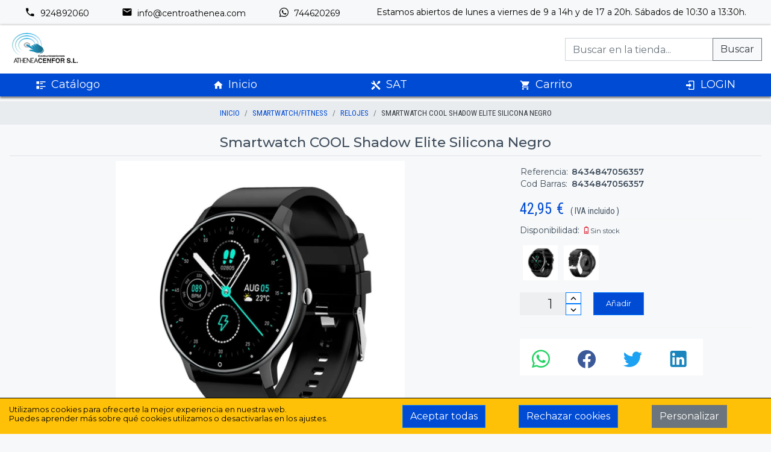

--- FILE ---
content_type: text/html; charset=UTF-8
request_url: https://tienda.centroathenea.com/articulo/url/8434847056357-smartwatch-cool-shadow-elite-silicona-negro
body_size: 21976
content:
<!DOCTYPE html>
<html lang="es">
  <head>
    <meta charset="UTF-8">
    <meta http-equiv="X-UA-Compatible" content="IE=edge">
    <meta name="viewport" content="width=device-width, initial-scale=1.0">
    <meta name="robots" content="index, follow, all">
    <meta name="googlebot" content="index,follow, all">
    <meta name="author" content="CDC S.L.">
                  <meta name="ICBM" content="38.2607433,-5.6778163,19">
              <meta name="geo.position" content="38.2607433;-5.6778163,19">
              <meta name="geo.placename" content="AZUAGA">
              <meta name="geo.region" content="ES-BA">
              <meta name="description" content="Athenea Cenfor es una EMPRESA extremeña de telecomunicaciones

Prestamos servicios de Operador de Fibra Óptica, Internet, Telefonía fija, Móvil y televisión en el Sur de Extremadura y Norte de Córdoba, concretamente en las poblaciones de Azuaga, Berlanga, Granja de Torrehermosa, Aldea de Cuenca y La Coronada de Fuente Obejuna.

Athenea Mobile, es nuestra compañía de móvil creada por y para aquellos usuarios que valoran un buen servicio, atención personalizada y no están dispuestos a pagar más de lo necesario por tenerlo. Tú eliges el plan o tarifa que más se adapte a tus necesidades.

Disponemos de cobertura Movistar, Vodafone y Orange, de Servicio Técnico Profesional, con más de 15 años de experiencia en el sector de las comunicaciones, líder en las conexiones de internet y en la implantación de telefonía IP.

El compromiso de ATHENEA es la completa satisfacción de sus clientes, adaptando, implantando y formando a los mismos sobre los últimos avances tecnológicos.
Escuchamos lo que tienes que decirnos…

Contamos con un equipo de profesionales altamente cualificado, una larga experiencia en el sector y una sólida estructura interna, para acometer todo tipo de proyectos con absoluta eficacia y garantía. Además de un servicio de atención personalizado para todas sus consultas en nuestras oficinas (Azuaga, Granja y Berlanga).">
              <meta name="keywords" content="internet,fibra optica,telecomunicaciones,formacion,enseñanza,telefonia movil,telefonia fija,bonos datos,wifi,soporte tecnico,informatica, componentes,ordenadores,portatiles,mobile,smartphone,sobremesa,portatil">
              <meta name="DC.title" content="ATHENEA CENFOR">
            <meta property="og:site_name" content="ATHENEA CENFOR">
      <meta property="og:description" content="Athenea Cenfor es una EMPRESA extremeña de telecomunicaciones

Prestamos servicios de Operador de Fibra Óptica, Internet, Telefonía fija, Móvil y televisión en el Sur de Extremadura y Norte de Córdoba, concretamente en las poblaciones de Azuaga, Berlanga, Granja de Torrehermosa, Aldea de Cuenca y La Coronada de Fuente Obejuna.

Athenea Mobile, es nuestra compañía de móvil creada por y para aquellos usuarios que valoran un buen servicio, atención personalizada y no están dispuestos a pagar más de lo necesario por tenerlo. Tú eliges el plan o tarifa que más se adapte a tus necesidades.

Disponemos de cobertura Movistar, Vodafone y Orange, de Servicio Técnico Profesional, con más de 15 años de experiencia en el sector de las comunicaciones, líder en las conexiones de internet y en la implantación de telefonía IP.

El compromiso de ATHENEA es la completa satisfacción de sus clientes, adaptando, implantando y formando a los mismos sobre los últimos avances tecnológicos.
Escuchamos lo que tienes que decirnos…

Contamos con un equipo de profesionales altamente cualificado, una larga experiencia en el sector y una sólida estructura interna, para acometer todo tipo de proyectos con absoluta eficacia y garantía. Además de un servicio de atención personalizado para todas sus consultas en nuestras oficinas (Azuaga, Granja y Berlanga).">
      <meta property="og:type" content="website">
        <title>
              ATHENEA CENFOR
          </title>
          <link rel="canonical" href="https://tienda.centroathenea.com/articulo/url/8434847056357-smartwatch-cool-shadow-elite-silicona-negro">
        <link rel="preconnect" href="https://fonts.gstatic.com">
    <link rel="preload stylesheet" as="style" href="https://fonts.googleapis.com/css2?family=Montserrat:ital,wght@0,200;0,300;0,400;0,500;0,600;1,300&family=Roboto+Condensed:ital,wght@0,300;0,400;0,700;1,300;1,400;1,700&display=swap" crossorigin>
    <link rel="preload stylesheet" as="style" href="/vendor/bootstrap/bootstrap.min.css">
    <link rel="preload stylesheet" as="style" href="/vendor/fancybox/jquery.fancybox.min.css">
    <link rel="preload stylesheet" as="style" href="/vendor/touchspin/jquery.bootstrap-touchspin.min.css">
    <link rel="preload stylesheet" as="style" href="/css/main.css?v=20260121">
    <link rel="preload stylesheet" as="style" href="/css/temas/azul.css">
    <link rel="preload stylesheet" as="style" href="/vendor/mdi/css/materialdesignicons.min.css">
    <script src="/vendor/jquery/jquery-3.5.1.min.js"></script>
    <script src="/vendor/bootstrap/popper.min.js" defer></script>
    <script src="/vendor/bootstrap/bootstrap.min.js" defer></script>
    <script src="/vendor/jquery-validate/jquery.validate.min.js" defer></script>
    <script src="/vendor/jquery-validate/additional-methods.js" defer></script>
    <script src="/vendor/fancybox/jquery.fancybox.min.js" defer></script>
    <script src="/vendor/touchspin/jquery.bootstrap-touchspin.min.js"></script>
    <script src="/vendor/slide-menu/slide-menu.js" defer></script>
    <script src="/vendor/dayjs/dayjs.min.js"></script>
    <script src="/vendor/dayjs/utc.min.js"></script>
          <script src="/vendor/vue/vue.min.js"></script>
        <script src="/js/tools.js?v=20260121"></script>
    <script src="/js/main.js?v=20260121" defer></script>
      <style>
    table.table-ref-pn-cba > tbody > tr > td:last-child {
      font-weight: bold;
      padding-left: 5px;
    }
  </style>
  </head>
  <body>
    <a href="#" id="scroll" style="display: none;" title="Subir">
      <span></span>
    </a>
    <div class="pre-header d-tablet">
  <div class="row">
          <div class="col-auto">
        <a href="tel:924892060" class="mr-4">
          <i class="mdi mdi-phone mdi-18px mr-1"></i>
          924892060</a>
      </div>
              <div class="col-auto">
        <a href="mailto:info@centroathenea.com" class="mr-4">
          <i class="mdi mdi-email mdi-18px mr-1"></i>
          info@centroathenea.com</a>
      </div>
              <div class="col-auto">
        <a href="https://wa.me/34744620269" target="_blank" rel="noreferrer">
          <i class="mdi mdi-whatsapp mdi-18px mr-1"></i>
          744620269</a>
      </div>
      </div>
  <span>Estamos abiertos de lunes a viernes de 9 a 14h y de 17 a 20h. Sábados de 10:30 a 13:30h.</span>
</div>
<header class="d-mobile">
  <div class="content theme-bg">
    <button class="btn slide-menu__control" data-target="mobile-menu" data-action="toggle" aria-label="Menú">
      <i class="mdi mdi-menu mdi-24px"></i>
    </button>
    <a href="https://tienda.centroathenea.com/">
      <img src="/images/cache/ATHENEACOMUNICACIONES.png" title="ATHENEA CENFOR" alt="ATHENEA CENFOR">
    </a>
    <div>
      <a href="https://tienda.centroathenea.com/cart/" class="btn" id="carrito" aria-label="Ir al carrito">
        <i class="mdi mdi-cart mdi-24px"></i>
      </a>
              <a href="https://tienda.centroathenea.com/login" class="btn ml-3" aria-label="Login">
          <i class="mdi mdi-account mdi-24px"></i>
        </a>
          </div>
  </div>
  <div class="search">
    <form class="input-group" action="https://tienda.centroathenea.com/search" method="GET" accept-charset="utf-8">
      <input type="text" class="form-control no-box-shadow text-dark" name="q" placeholder="Buscar..." value="">
      <div class="input-group-append">
        <button class="btn btn-light text-dark btn-outline-secondary no-box-shadow" type="submit">Buscar</button>
      </div>
    </form>
  </div>
</header>
<nav class="slide-menu theme-bg" id="mobile-menu">
  <div class="controls">
    <a href="https://tienda.centroathenea.com/" class="btn slide-menu__control logo">
      <img src="/images/cache/ATHENEACOMUNICACIONES.png" title="ATHENEA CENFOR" alt="ATHENEA CENFOR" style="max-width:100%;max-height:100%;">
    </a>
    <button type="button" class="btn slide-menu__control" data-action="close">Cerrar</button>
  </div>
  <ul>
    <li>
      <a href="https://tienda.centroathenea.com/">
        <i class="mdi mdi-home mr-2"></i>Inicio</a>
    </li>
          <li>
        <a href="#">PRODUCTOS</a>
        <ul>
                      <li>
              <a href="#">ALARMAS/VIDEOVIGILANCIA
                (6)</a>
              <ul>
                                  <li>
                    <a href="https://tienda.centroathenea.com/familia/32-alarmas">ALARMAS/VIDEOVIGILANCIA
                      (6)</a>
                                          <ul>
                                                                              <li>
                              <a href="https://tienda.centroathenea.com/subfamilia/620-alarmas">ALARMAS</a>
                            </li>
                                                                                                        <li>
                              <a href="https://tienda.centroathenea.com/subfamilia/Videovigilancia">VIDEOVIGILANCIA</a>
                            </li>
                                                                        </ul>
                                      </li>
                              </ul>
            </li>
                      <li>
              <a href="#">ALMACENAMIENTO EXTERNO
                (58)</a>
              <ul>
                                  <li>
                    <a href="https://tienda.centroathenea.com/familia/11-almacenamiento">ALMACENAMIENTO
                      (58)</a>
                                          <ul>
                                                                              <li>
                              <a href="https://tienda.centroathenea.com/subfamilia/22-cajas-externas">CAJAS EXTERNAS</a>
                            </li>
                                                                                                        <li>
                              <a href="https://tienda.centroathenea.com/subfamilia/48-discos-duros-externos">DISCOS DUROS EXTERNOS</a>
                            </li>
                                                                                                        <li>
                              <a href="https://tienda.centroathenea.com/subfamilia/13-hd-2-5">HD 2,5</a>
                            </li>
                                                                                                        <li>
                              <a href="https://tienda.centroathenea.com/subfamilia/67-nas">NAS</a>
                            </li>
                                                                                                        <li>
                              <a href="https://tienda.centroathenea.com/subfamilia/11-pendrives">PENDRIVES</a>
                            </li>
                                                                                                        <li>
                              <a href="https://tienda.centroathenea.com/subfamilia/14-tarj-memoria">TARJ. MEMORIA</a>
                            </li>
                                                                        </ul>
                                      </li>
                              </ul>
            </li>
                      <li>
              <a href="#">ALTAVOCES/MP3/MP4-5
                (39)</a>
              <ul>
                                  <li>
                    <a href="https://tienda.centroathenea.com/familia/5-altavoces-mp3-mp4-mp5">ALTAVOCES/MP3/MP4/MP5
                      (39)</a>
                                          <ul>
                                                                              <li>
                              <a href="https://tienda.centroathenea.com/subfamilia/15-altavoces">ALTAVOCES</a>
                            </li>
                                                                                                        <li>
                              <a href="https://tienda.centroathenea.com/subfamilia/16-mp3">MP3</a>
                            </li>
                                                                        </ul>
                                      </li>
                              </ul>
            </li>
                      <li>
              <a href="#">AURICULARES
                (85)</a>
              <ul>
                                  <li>
                    <a href="https://tienda.centroathenea.com/familia/6-auriculares">AURICULARES
                      (85)</a>
                                          <ul>
                                                                              <li>
                              <a href="https://tienda.centroathenea.com/subfamilia/71-auriculares-con-cable">AURICULARES CON CABLE</a>
                            </li>
                                                                                                        <li>
                              <a href="https://tienda.centroathenea.com/subfamilia/30-bluetooth-telefonia">BLUETOOTH TELEFONIA</a>
                            </li>
                                                                                                        <li>
                              <a href="https://tienda.centroathenea.com/subfamilia/51-bluettoth">BLUETTOTH</a>
                            </li>
                                                                        </ul>
                                      </li>
                              </ul>
            </li>
                      <li>
              <a href="#">COMPONENTES PC/CABLES
                (81)</a>
              <ul>
                                  <li>
                    <a href="https://tienda.centroathenea.com/familia/9-cables-hub">CABLES/HUB
                      (66)</a>
                                          <ul>
                                                                              <li>
                              <a href="https://tienda.centroathenea.com/subfamilia/56-audio-video">AUDIO/VIDEO</a>
                            </li>
                                                                                                        <li>
                              <a href="https://tienda.centroathenea.com/subfamilia/21-cables-usb">CABLES USB</a>
                            </li>
                                                                                                        <li>
                              <a href="https://tienda.centroathenea.com/subfamilia/29-hdmi">HDMI</a>
                            </li>
                                                                                                        <li>
                              <a href="https://tienda.centroathenea.com/subfamilia/49-hub-usb">HUB USB</a>
                            </li>
                                                                                                        <li>
                              <a href="https://tienda.centroathenea.com/subfamilia/20-latiguillos-de-red">LATIGUILLOS DE RED</a>
                            </li>
                                                                                                        <li>
                              <a href="https://tienda.centroathenea.com/subfamilia/26-pc-portatil">PC/PORTATIL</a>
                            </li>
                                                                                                        <li>
                              <a href="https://tienda.centroathenea.com/subfamilia/33-regletas">REGLETAS</a>
                            </li>
                                                                                                        <li>
                              <a href="https://tienda.centroathenea.com/subfamilia/25-vga">VGA</a>
                            </li>
                                                                        </ul>
                                      </li>
                                  <li>
                    <a href="https://tienda.centroathenea.com/familia/12-componentes-de-pc">COMPONENTES DE PC
                      (15)</a>
                                          <ul>
                                                                              <li>
                              <a href="https://tienda.centroathenea.com/subfamilia/82-fuentes-alimentacion">FUENTES ALIMENTACION</a>
                            </li>
                                                                                                        <li>
                              <a href="https://tienda.centroathenea.com/subfamilia/80-pilas-placa-base">PILAS PLACA BASE</a>
                            </li>
                                                                                                        <li>
                              <a href="https://tienda.centroathenea.com/subfamilia/55-regrabadora">REGRABADORA</a>
                            </li>
                                                                                                        <li>
                              <a href="https://tienda.centroathenea.com/subfamilia/85-tarjetas-sonido">TARJETAS SONIDO</a>
                            </li>
                                                                                                        <li>
                              <a href="https://tienda.centroathenea.com/subfamilia/84-ventilacion">VENTILACION</a>
                            </li>
                                                                        </ul>
                                      </li>
                              </ul>
            </li>
                      <li>
              <a href="#">CONSUMIBLES/TONER
                (110)</a>
              <ul>
                                  <li>
                    <a href="https://tienda.centroathenea.com/familia/2-consumibles-toner">CONSUMIBLES/TONER
                      (110)</a>
                                          <ul>
                                                                              <li>
                              <a href="https://tienda.centroathenea.com/subfamilia/7-inyecci-n-de-tinta">INYECCIÓN DE TINTA</a>
                            </li>
                                                                                                        <li>
                              <a href="https://tienda.centroathenea.com/subfamilia/9-matriciales">MATRICIALES</a>
                            </li>
                                                                                                        <li>
                              <a href="https://tienda.centroathenea.com/subfamilia/8-toner">TONER</a>
                            </li>
                                                                        </ul>
                                      </li>
                              </ul>
            </li>
                      <li>
              <a href="#">FOTOGRAFIA
                (16)</a>
              <ul>
                                  <li>
                    <a href="https://tienda.centroathenea.com/familia/42-camara-de-fotos">CAMARA DE FOTOS
                      (6)</a>
                                          <ul>
                                                                              <li>
                              <a href="https://tienda.centroathenea.com/subfamilia/91-camara-de-fotos">CAMARA DE FOTOS</a>
                            </li>
                                                                        </ul>
                                      </li>
                                  <li>
                    <a href="https://tienda.centroathenea.com/familia/16-camaras-compactas">CAMARAS COMPACTAS
                      (2)</a>
                                          <ul>
                                                                              <li>
                              <a href="https://tienda.centroathenea.com/subfamilia/32-accesorios-camaras-compactas">ACCESORIOS CAMARAS COMPACTAS</a>
                            </li>
                                                                        </ul>
                                      </li>
                                  <li>
                    <a href="https://tienda.centroathenea.com/familia/190-marcos">MARCOS
                      (8)</a>
                                          <ul>
                                                                              <li>
                              <a href="https://tienda.centroathenea.com/subfamilia/636-marcos">MARCOS</a>
                            </li>
                                                                        </ul>
                                      </li>
                              </ul>
            </li>
                      <li>
              <a href="#">GAMING
                (34)</a>
              <ul>
                                  <li>
                    <a href="https://tienda.centroathenea.com/familia/53-gaming">GAMING
                      (34)</a>
                                          <ul>
                                                                              <li>
                              <a href="https://tienda.centroathenea.com/subfamilia/113-gaming">GAMING</a>
                            </li>
                                                                        </ul>
                                      </li>
                              </ul>
            </li>
                      <li>
              <a href="#">IMPRESORAS/MULTIFUNCION
                (6)</a>
              <ul>
                                  <li>
                    <a href="https://tienda.centroathenea.com/familia/8-impresoras-multifuncion">IMPRESORAS/MULTIFUNCION
                      (6)</a>
                                          <ul>
                                                                              <li>
                              <a href="https://tienda.centroathenea.com/subfamilia/46-laser-monocromo">LASER  MONOCROMO</a>
                            </li>
                                                                                                        <li>
                              <a href="https://tienda.centroathenea.com/subfamilia/47-laser-multifuncion">LASER  MULTIFUNCION</a>
                            </li>
                                                                                                        <li>
                              <a href="https://tienda.centroathenea.com/subfamilia/39-multifuncion-inyeccion-de-tinta">MULTIFUNCION INYECCION DE TINTA</a>
                            </li>
                                                                        </ul>
                                      </li>
                              </ul>
            </li>
                      <li>
              <a href="#">PC-PORTATILES Y ACCESORIOS
                (63)</a>
              <ul>
                                  <li>
                    <a href="https://tienda.centroathenea.com/familia/14-accesorios-de-portatil">ACCESORIOS DE PORTATIL
                      (55)</a>
                                          <ul>
                                                                              <li>
                              <a href="https://tienda.centroathenea.com/subfamilia/79-alfombrillas">ALFOMBRILLAS</a>
                            </li>
                                                                                                        <li>
                              <a href="https://tienda.centroathenea.com/subfamilia/41-cargadores-portatil">CARGADORES PORTATIL</a>
                            </li>
                                                                                                        <li>
                              <a href="https://tienda.centroathenea.com/subfamilia/40-maletines-mochilas">MALETINES/MOCHILAS</a>
                            </li>
                                                                        </ul>
                                      </li>
                                  <li>
                    <a href="https://tienda.centroathenea.com/familia/26-portatil-pc-servidores">PORTATIL/PC/SERVIDORES
                      (8)</a>
                                          <ul>
                                                                              <li>
                              <a href="https://tienda.centroathenea.com/subfamilia/35-pc">PC</a>
                            </li>
                                                                                                        <li>
                              <a href="https://tienda.centroathenea.com/subfamilia/112-pc-usados">PC USADOS</a>
                            </li>
                                                                                                        <li>
                              <a href="https://tienda.centroathenea.com/subfamilia/36-portatiles">PORTATILES</a>
                            </li>
                                                                                                        <li>
                              <a href="https://tienda.centroathenea.com/subfamilia/117-portatiles-usados">PORTATILES USADOS</a>
                            </li>
                                                                        </ul>
                                      </li>
                              </ul>
            </li>
                      <li>
              <a href="#">PERIFERICOS
                (28)</a>
              <ul>
                                  <li>
                    <a href="https://tienda.centroathenea.com/familia/7-monitores-tv">MONITORES/TV
                      (3)</a>
                                          <ul>
                                                                              <li>
                              <a href="https://tienda.centroathenea.com/subfamilia/2-monitores">MONITORES</a>
                            </li>
                                                                        </ul>
                                      </li>
                                  <li>
                    <a href="https://tienda.centroathenea.com/familia/4-ratones">RATONES
                      (18)</a>
                                          <ul>
                                                                              <li>
                              <a href="https://tienda.centroathenea.com/subfamilia/89-ratones">RATONES</a>
                            </li>
                                                                        </ul>
                                      </li>
                                  <li>
                    <a href="https://tienda.centroathenea.com/familia/3-teclados">TECLADOS
                      (7)</a>
                                          <ul>
                                                                              <li>
                              <a href="https://tienda.centroathenea.com/subfamilia/4-teclado-raton">TECLADO + RATON</a>
                            </li>
                                                                                                        <li>
                              <a href="https://tienda.centroathenea.com/subfamilia/5-teclados">TECLADOS</a>
                            </li>
                                                                        </ul>
                                      </li>
                              </ul>
            </li>
                      <li>
              <a href="#">REDES/ROUTER/SWITCH
                (23)</a>
              <ul>
                                  <li>
                    <a href="https://tienda.centroathenea.com/familia/10-redes">REDES
                      (23)</a>
                                          <ul>
                                                                              <li>
                              <a href="https://tienda.centroathenea.com/subfamilia/63-repetidores">REPETIDORES</a>
                            </li>
                                                                                                        <li>
                              <a href="https://tienda.centroathenea.com/subfamilia/78-router">ROUTER</a>
                            </li>
                                                                                                        <li>
                              <a href="https://tienda.centroathenea.com/subfamilia/61-switch">SWITCH</a>
                            </li>
                                                                                                        <li>
                              <a href="https://tienda.centroathenea.com/subfamilia/62-tarjetas-de-red">TARJETAS DE RED</a>
                            </li>
                                                                        </ul>
                                      </li>
                              </ul>
            </li>
                      <li>
              <a href="#">SMARTPHONE Y ACCESORIOS
                (988)</a>
              <ul>
                                  <li>
                    <a href="https://tienda.centroathenea.com/familia/36-accesorios-moviles">ACCESORIOS MOVILES
                      (102)</a>
                                          <ul>
                                                                              <li>
                              <a href="https://tienda.centroathenea.com/subfamilia/28-accesorios-moviles">ACCESORIOS MOVILES</a>
                            </li>
                                                                        </ul>
                                      </li>
                                  <li>
                    <a href="https://tienda.centroathenea.com/familia/13-cargadores-cables-telefonia">CARGADORES / CABLES TELEFONIA
                      (68)</a>
                                          <ul>
                                                                              <li>
                              <a href="https://tienda.centroathenea.com/subfamilia/88-cargadores-cables-telefonia">CARGADORES/CABLES TELEFONIA</a>
                            </li>
                                                                        </ul>
                                      </li>
                                  <li>
                    <a href="https://tienda.centroathenea.com/familia/25-fundas-moviles">FUNDAS MOVILES
                      (779)</a>
                                          <ul>
                                                                              <li>
                              <a href="https://tienda.centroathenea.com/subfamilia/27-fundas-moviles">FUNDAS MOVILES</a>
                            </li>
                                                                                                        <li>
                              <a href="https://tienda.centroathenea.com/subfamilia/34-protector-cristal-templado">PROTECTOR CRISTAL TEMPLADO</a>
                            </li>
                                                                        </ul>
                                      </li>
                                  <li>
                    <a href="https://tienda.centroathenea.com/familia/33-telefonia-movil-libre">TELEFONIA MOVIL LIBRE
                      (39)</a>
                                          <ul>
                                                                              <li>
                              <a href="https://tienda.centroathenea.com/subfamilia/75-smartphone">SMARTPHONE</a>
                            </li>
                                                                                                        <li>
                              <a href="https://tienda.centroathenea.com/subfamilia/76-telefonia-normal">TELEFONIA  NORMAL</a>
                            </li>
                                                                        </ul>
                                      </li>
                              </ul>
            </li>
                      <li>
              <a href="#">SMARTWACH/FITNESS
                (61)</a>
              <ul>
                                  <li>
                    <a href="https://tienda.centroathenea.com/familia/28-smartwatch-fitness">SMARTWATCH/FITNESS
                      (61)</a>
                                          <ul>
                                                                              <li>
                              <a href="https://tienda.centroathenea.com/subfamilia/52-accesorios-smartwatch">ACCESORIOS SMARTWATCH</a>
                            </li>
                                                                                                        <li>
                              <a href="https://tienda.centroathenea.com/subfamilia/53-pulseras">PULSERAS</a>
                            </li>
                                                                                                        <li>
                              <a href="https://tienda.centroathenea.com/subfamilia/54-relojes">RELOJES</a>
                            </li>
                                                                        </ul>
                                      </li>
                              </ul>
            </li>
                      <li>
              <a href="#">SOFTWARE
                (10)</a>
              <ul>
                                  <li>
                    <a href="https://tienda.centroathenea.com/familia/27-software">SOFTWARE
                      (10)</a>
                                          <ul>
                                                                              <li>
                              <a href="https://tienda.centroathenea.com/subfamilia/65-antivirus">ANTIVIRUS</a>
                            </li>
                                                                                                        <li>
                              <a href="https://tienda.centroathenea.com/subfamilia/92-gestion-comercial">GESTION COMERCIAL</a>
                            </li>
                                                                                                        <li>
                              <a href="https://tienda.centroathenea.com/subfamilia/66-sistemas-operativos-y-ofimatica">SISTEMAS OPERATIVOS Y OFIMATICA</a>
                            </li>
                                                                        </ul>
                                      </li>
                              </ul>
            </li>
                      <li>
              <a href="#">SOLUCIONES 4G
                (7)</a>
              <ul>
                                  <li>
                    <a href="https://tienda.centroathenea.com/familia/49-soluciones-4g">SOLUCIONES 4G
                      (7)</a>
                                          <ul>
                                                                              <li>
                              <a href="https://tienda.centroathenea.com/subfamilia/93-soluciones-4g">SOLUCIONES 4G</a>
                            </li>
                                                                        </ul>
                                      </li>
                              </ul>
            </li>
                      <li>
              <a href="#">TABLETS
                (47)</a>
              <ul>
                                  <li>
                    <a href="https://tienda.centroathenea.com/familia/15-tablets">TABLETS
                      (47)</a>
                                          <ul>
                                                                              <li>
                              <a href="https://tienda.centroathenea.com/subfamilia/70-fundas-tablet">FUNDAS TABLET</a>
                            </li>
                                                                                                        <li>
                              <a href="https://tienda.centroathenea.com/subfamilia/68-protector-cristal-templado">PROTECTOR CRISTAL TEMPLADO</a>
                            </li>
                                                                                                        <li>
                              <a href="https://tienda.centroathenea.com/subfamilia/87-tablets">TABLETS</a>
                            </li>
                                                                        </ul>
                                      </li>
                              </ul>
            </li>
                      <li>
              <a href="#">TELEFONIA FIJA
                (13)</a>
              <ul>
                                  <li>
                    <a href="https://tienda.centroathenea.com/familia/34-telefonia-fija">TELEFONIA FIJA
                      (13)</a>
                                          <ul>
                                                                              <li>
                              <a href="https://tienda.centroathenea.com/subfamilia/59-telefonia-fija">TELEFONIA FIJA</a>
                            </li>
                                                                                                        <li>
                              <a href="https://tienda.centroathenea.com/subfamilia/60-telefonia-inalambrica">TELEFONIA INALAMBRICA</a>
                            </li>
                                                                        </ul>
                                      </li>
                              </ul>
            </li>
                      <li>
              <a href="#">TELEVISION Y ACCESORIOS
                (7)</a>
              <ul>
                                  <li>
                    <a href="https://tienda.centroathenea.com/familia/54-television-y-accesorios">TELEVISION Y ACCESORIOS
                      (7)</a>
                                          <ul>
                                                                              <li>
                              <a href="https://tienda.centroathenea.com/subfamilia/116-accesorios-television">ACCESORIOS TELEVISION</a>
                            </li>
                                                                                                        <li>
                              <a href="https://tienda.centroathenea.com/subfamilia/115-television">TELEVISION</a>
                            </li>
                                                                        </ul>
                                      </li>
                              </ul>
            </li>
                  </ul>
      </li>
                  <li>
        <a href="https://tienda.centroathenea.com/sat" target="_blank" rel="noreferrer">
          <i class="mdi mdi-tools mr-2"></i>SAT</a>
      </li>
          </ul>
</nav>

<header class="d-tablet" id="header-main">
  <a href="https://tienda.centroathenea.com/">
    <img src="/images/cache/ATHENEACOMUNICACIONES.png" title="ATHENEA CENFOR" alt="ATHENEA CENFOR">
  </a>
  <div class="search">
    <form class="input-group" action="https://tienda.centroathenea.com/search" method="GET" accept-charset="utf-8">
      <input type="text" class="form-control no-box-shadow text-dark" name="q" placeholder="Buscar en la tienda..." value="">
      <div class="input-group-append">
        <button type="submit" class="btn btn-light text-dark btn-outline-secondary no-box-shadow">Buscar</button>
      </div>
    </form>
  </div>
</header>
<nav id="nav-main" class="main-nav d-tablet header-navigation theme-bg d-flex justify-content-between flex-grow-1 px-5">
      <div>
      <a href="#" class="nav-item" data-toggle="dropdown" aria-haspopup="true" aria-expanded="false">
        <i class="mdi mdi-format-list-text mr-2"></i>Catálogo
      </a>
      <ul class="dropdown-menu">
      <li class="has-submenu py-1 item-menu-cat" data-id="1">
            <a href="https://tienda.centroathenea.com/categoria-grid/2-alarmas" class="dropdown-item d-flex align-items-center">
                  <img src="/images/categorias/alarmas-videovigilancia.webp" alt="ALARMAS/VIDEOVIGILANCIA" class="mr-2" width="24" height="24">
                <span>ALARMAS/VIDEOVIGILANCIA
          (6)</span>
      </a>
      <div class="menu-cat dropdown-menu wrapper-fam-items" id="wrapper-fam-items-1">
        <div class="fam-items">
                      <div>
              <a class="title" href="https://tienda.centroathenea.com/familia-grid/32-alarmas">ALARMAS/VIDEOVIGILANCIA
                (6)</a>
              <ul class="list-unstyled mt-2">
                                                      <li class="service-box-v1">
                      <a href="https://tienda.centroathenea.com/subfamilia/620-alarmas">ALARMAS</a>
                    </li>
                                                                        <li class="service-box-v1">
                      <a href="https://tienda.centroathenea.com/subfamilia/Videovigilancia">VIDEOVIGILANCIA</a>
                    </li>
                                                </ul>
            </div>
                  </div>
      </div>
    </li>
      <li class="has-submenu py-1 item-menu-cat" data-id="2">
            <a href="https://tienda.centroathenea.com/categoria-grid/13-almacenamiento-externo" class="dropdown-item d-flex align-items-center">
                  <img src="/images/categorias/almacenamiento-externo.webp" alt="ALMACENAMIENTO EXTERNO" class="mr-2" width="24" height="24">
                <span>ALMACENAMIENTO EXTERNO
          (58)</span>
      </a>
      <div class="menu-cat dropdown-menu wrapper-fam-items" id="wrapper-fam-items-2">
        <div class="fam-items">
                      <div>
              <a class="title" href="https://tienda.centroathenea.com/familia-grid/11-almacenamiento">ALMACENAMIENTO
                (58)</a>
              <ul class="list-unstyled mt-2">
                                                      <li class="service-box-v1">
                      <a href="https://tienda.centroathenea.com/subfamilia/22-cajas-externas">CAJAS EXTERNAS</a>
                    </li>
                                                                        <li class="service-box-v1">
                      <a href="https://tienda.centroathenea.com/subfamilia/48-discos-duros-externos">DISCOS DUROS EXTERNOS</a>
                    </li>
                                                                        <li class="service-box-v1">
                      <a href="https://tienda.centroathenea.com/subfamilia/13-hd-2-5">HD 2,5</a>
                    </li>
                                                                        <li class="service-box-v1">
                      <a href="https://tienda.centroathenea.com/subfamilia/67-nas">NAS</a>
                    </li>
                                                                        <li class="service-box-v1">
                      <a href="https://tienda.centroathenea.com/subfamilia/11-pendrives">PENDRIVES</a>
                    </li>
                                                                        <li class="service-box-v1">
                      <a href="https://tienda.centroathenea.com/subfamilia/14-tarj-memoria">TARJ. MEMORIA</a>
                    </li>
                                                </ul>
            </div>
                  </div>
      </div>
    </li>
      <li class="has-submenu py-1 item-menu-cat" data-id="3">
            <a href="https://tienda.centroathenea.com/categoria-grid/18-altavoces-mp3-mp4-5" class="dropdown-item d-flex align-items-center">
                  <img src="/images/categorias/altavoces-mp3-mp4-5.webp" alt="ALTAVOCES/MP3/MP4-5" class="mr-2" width="24" height="24">
                <span>ALTAVOCES/MP3/MP4-5
          (39)</span>
      </a>
      <div class="menu-cat dropdown-menu wrapper-fam-items" id="wrapper-fam-items-3">
        <div class="fam-items">
                      <div>
              <a class="title" href="https://tienda.centroathenea.com/familia-grid/5-altavoces-mp3-mp4-mp5">ALTAVOCES/MP3/MP4/MP5
                (39)</a>
              <ul class="list-unstyled mt-2">
                                                      <li class="service-box-v1">
                      <a href="https://tienda.centroathenea.com/subfamilia/15-altavoces">ALTAVOCES</a>
                    </li>
                                                                        <li class="service-box-v1">
                      <a href="https://tienda.centroathenea.com/subfamilia/16-mp3">MP3</a>
                    </li>
                                                </ul>
            </div>
                  </div>
      </div>
    </li>
      <li class="has-submenu py-1 item-menu-cat" data-id="4">
            <a href="https://tienda.centroathenea.com/categoria-grid/19-auriculares" class="dropdown-item d-flex align-items-center">
                  <img src="/images/categorias/auriculares.webp" alt="AURICULARES" class="mr-2" width="24" height="24">
                <span>AURICULARES
          (85)</span>
      </a>
      <div class="menu-cat dropdown-menu wrapper-fam-items" id="wrapper-fam-items-4">
        <div class="fam-items">
                      <div>
              <a class="title" href="https://tienda.centroathenea.com/familia-grid/6-auriculares">AURICULARES
                (85)</a>
              <ul class="list-unstyled mt-2">
                                                      <li class="service-box-v1">
                      <a href="https://tienda.centroathenea.com/subfamilia/71-auriculares-con-cable">AURICULARES CON CABLE</a>
                    </li>
                                                                        <li class="service-box-v1">
                      <a href="https://tienda.centroathenea.com/subfamilia/30-bluetooth-telefonia">BLUETOOTH TELEFONIA</a>
                    </li>
                                                                        <li class="service-box-v1">
                      <a href="https://tienda.centroathenea.com/subfamilia/51-bluettoth">BLUETTOTH</a>
                    </li>
                                                </ul>
            </div>
                  </div>
      </div>
    </li>
      <li class="has-submenu py-1 item-menu-cat" data-id="5">
            <a href="https://tienda.centroathenea.com/categoria-grid/12-componentes-pc-cables" class="dropdown-item d-flex align-items-center">
                  <img src="/images/categorias/componentes-pc-cables.webp" alt="COMPONENTES PC/CABLES" class="mr-2" width="24" height="24">
                <span>COMPONENTES PC/CABLES
          (81)</span>
      </a>
      <div class="menu-cat dropdown-menu wrapper-fam-items" id="wrapper-fam-items-5">
        <div class="fam-items">
                      <div>
              <a class="title" href="https://tienda.centroathenea.com/familia-grid/9-cables-hub">CABLES/HUB
                (66)</a>
              <ul class="list-unstyled mt-2">
                                                      <li class="service-box-v1">
                      <a href="https://tienda.centroathenea.com/subfamilia/56-audio-video">AUDIO/VIDEO</a>
                    </li>
                                                                        <li class="service-box-v1">
                      <a href="https://tienda.centroathenea.com/subfamilia/21-cables-usb">CABLES USB</a>
                    </li>
                                                                        <li class="service-box-v1">
                      <a href="https://tienda.centroathenea.com/subfamilia/29-hdmi">HDMI</a>
                    </li>
                                                                        <li class="service-box-v1">
                      <a href="https://tienda.centroathenea.com/subfamilia/49-hub-usb">HUB USB</a>
                    </li>
                                                                        <li class="service-box-v1">
                      <a href="https://tienda.centroathenea.com/subfamilia/20-latiguillos-de-red">LATIGUILLOS DE RED</a>
                    </li>
                                                                        <li class="service-box-v1">
                      <a href="https://tienda.centroathenea.com/subfamilia/26-pc-portatil">PC/PORTATIL</a>
                    </li>
                                                                        <li class="service-box-v1">
                      <a href="https://tienda.centroathenea.com/subfamilia/33-regletas">REGLETAS</a>
                    </li>
                                                                        <li class="service-box-v1">
                      <a href="https://tienda.centroathenea.com/subfamilia/25-vga">VGA</a>
                    </li>
                                                </ul>
            </div>
                      <div>
              <a class="title" href="https://tienda.centroathenea.com/familia-grid/12-componentes-de-pc">COMPONENTES DE PC
                (15)</a>
              <ul class="list-unstyled mt-2">
                                                      <li class="service-box-v1">
                      <a href="https://tienda.centroathenea.com/subfamilia/82-fuentes-alimentacion">FUENTES ALIMENTACION</a>
                    </li>
                                                                        <li class="service-box-v1">
                      <a href="https://tienda.centroathenea.com/subfamilia/80-pilas-placa-base">PILAS PLACA BASE</a>
                    </li>
                                                                        <li class="service-box-v1">
                      <a href="https://tienda.centroathenea.com/subfamilia/55-regrabadora">REGRABADORA</a>
                    </li>
                                                                        <li class="service-box-v1">
                      <a href="https://tienda.centroathenea.com/subfamilia/85-tarjetas-sonido">TARJETAS SONIDO</a>
                    </li>
                                                                        <li class="service-box-v1">
                      <a href="https://tienda.centroathenea.com/subfamilia/84-ventilacion">VENTILACION</a>
                    </li>
                                                </ul>
            </div>
                  </div>
      </div>
    </li>
      <li class="has-submenu py-1 item-menu-cat" data-id="6">
            <a href="https://tienda.centroathenea.com/categoria-grid/11-consumibles-toner" class="dropdown-item d-flex align-items-center">
                  <img src="/images/categorias/consumibles-toner.webp" alt="CONSUMIBLES/TONER" class="mr-2" width="24" height="24">
                <span>CONSUMIBLES/TONER
          (110)</span>
      </a>
      <div class="menu-cat dropdown-menu wrapper-fam-items" id="wrapper-fam-items-6">
        <div class="fam-items">
                      <div>
              <a class="title" href="https://tienda.centroathenea.com/familia-grid/2-consumibles-toner">CONSUMIBLES/TONER
                (110)</a>
              <ul class="list-unstyled mt-2">
                                                      <li class="service-box-v1">
                      <a href="https://tienda.centroathenea.com/subfamilia/7-inyecci-n-de-tinta">INYECCIÓN DE TINTA</a>
                    </li>
                                                                        <li class="service-box-v1">
                      <a href="https://tienda.centroathenea.com/subfamilia/9-matriciales">MATRICIALES</a>
                    </li>
                                                                        <li class="service-box-v1">
                      <a href="https://tienda.centroathenea.com/subfamilia/8-toner">TONER</a>
                    </li>
                                                </ul>
            </div>
                  </div>
      </div>
    </li>
      <li class="has-submenu py-1 item-menu-cat" data-id="7">
            <a href="https://tienda.centroathenea.com/categoria-grid/16-camara-de-fotos" class="dropdown-item d-flex align-items-center">
                  <img src="/images/categorias/fotografia.webp" alt="FOTOGRAFIA" class="mr-2" width="24" height="24">
                <span>FOTOGRAFIA
          (16)</span>
      </a>
      <div class="menu-cat dropdown-menu wrapper-fam-items" id="wrapper-fam-items-7">
        <div class="fam-items">
                      <div>
              <a class="title" href="https://tienda.centroathenea.com/familia-grid/42-camara-de-fotos">CAMARA DE FOTOS
                (6)</a>
              <ul class="list-unstyled mt-2">
                                                      <li class="service-box-v1">
                      <a href="https://tienda.centroathenea.com/subfamilia/91-camara-de-fotos">CAMARA DE FOTOS</a>
                    </li>
                                                </ul>
            </div>
                      <div>
              <a class="title" href="https://tienda.centroathenea.com/familia-grid/16-camaras-compactas">CAMARAS COMPACTAS
                (2)</a>
              <ul class="list-unstyled mt-2">
                                                      <li class="service-box-v1">
                      <a href="https://tienda.centroathenea.com/subfamilia/32-accesorios-camaras-compactas">ACCESORIOS CAMARAS COMPACTAS</a>
                    </li>
                                                </ul>
            </div>
                      <div>
              <a class="title" href="https://tienda.centroathenea.com/familia-grid/190-marcos">MARCOS
                (8)</a>
              <ul class="list-unstyled mt-2">
                                                      <li class="service-box-v1">
                      <a href="https://tienda.centroathenea.com/subfamilia/636-marcos">MARCOS</a>
                    </li>
                                                </ul>
            </div>
                  </div>
      </div>
    </li>
      <li class="has-submenu py-1 item-menu-cat" data-id="8">
            <a href="https://tienda.centroathenea.com/categoria-grid/22-gaming" class="dropdown-item d-flex align-items-center">
                  <img src="/images/categorias/gaming.webp" alt="GAMING" class="mr-2" width="24" height="24">
                <span>GAMING
          (34)</span>
      </a>
      <div class="menu-cat dropdown-menu wrapper-fam-items" id="wrapper-fam-items-8">
        <div class="fam-items">
                      <div>
              <a class="title" href="https://tienda.centroathenea.com/familia-grid/53-gaming">GAMING
                (34)</a>
              <ul class="list-unstyled mt-2">
                                                      <li class="service-box-v1">
                      <a href="https://tienda.centroathenea.com/subfamilia/113-gaming">GAMING</a>
                    </li>
                                                </ul>
            </div>
                  </div>
      </div>
    </li>
      <li class="has-submenu py-1 item-menu-cat" data-id="9">
            <a href="https://tienda.centroathenea.com/categoria-grid/9-impresoras-multifuncion" class="dropdown-item d-flex align-items-center">
                  <img src="/images/categorias/impresoras-multifuncion.webp" alt="IMPRESORAS/MULTIFUNCION" class="mr-2" width="24" height="24">
                <span>IMPRESORAS/MULTIFUNCION
          (6)</span>
      </a>
      <div class="menu-cat dropdown-menu wrapper-fam-items" id="wrapper-fam-items-9">
        <div class="fam-items">
                      <div>
              <a class="title" href="https://tienda.centroathenea.com/familia-grid/8-impresoras-multifuncion">IMPRESORAS/MULTIFUNCION
                (6)</a>
              <ul class="list-unstyled mt-2">
                                                      <li class="service-box-v1">
                      <a href="https://tienda.centroathenea.com/subfamilia/46-laser-monocromo">LASER  MONOCROMO</a>
                    </li>
                                                                        <li class="service-box-v1">
                      <a href="https://tienda.centroathenea.com/subfamilia/47-laser-multifuncion">LASER  MULTIFUNCION</a>
                    </li>
                                                                        <li class="service-box-v1">
                      <a href="https://tienda.centroathenea.com/subfamilia/39-multifuncion-inyeccion-de-tinta">MULTIFUNCION INYECCION DE TINTA</a>
                    </li>
                                                </ul>
            </div>
                  </div>
      </div>
    </li>
      <li class="has-submenu py-1 item-menu-cat" data-id="10">
            <a href="https://tienda.centroathenea.com/categoria-grid/8-pc-portatiles-y-accesorios" class="dropdown-item d-flex align-items-center">
                  <img src="/images/categorias/pc-portatiles-y-accesorios.webp" alt="PC-PORTATILES Y ACCESORIOS" class="mr-2" width="24" height="24">
                <span>PC-PORTATILES Y ACCESORIOS
          (63)</span>
      </a>
      <div class="menu-cat dropdown-menu wrapper-fam-items" id="wrapper-fam-items-10">
        <div class="fam-items">
                      <div>
              <a class="title" href="https://tienda.centroathenea.com/familia-grid/14-accesorios-de-portatil">ACCESORIOS DE PORTATIL
                (55)</a>
              <ul class="list-unstyled mt-2">
                                                      <li class="service-box-v1">
                      <a href="https://tienda.centroathenea.com/subfamilia/79-alfombrillas">ALFOMBRILLAS</a>
                    </li>
                                                                        <li class="service-box-v1">
                      <a href="https://tienda.centroathenea.com/subfamilia/41-cargadores-portatil">CARGADORES PORTATIL</a>
                    </li>
                                                                        <li class="service-box-v1">
                      <a href="https://tienda.centroathenea.com/subfamilia/40-maletines-mochilas">MALETINES/MOCHILAS</a>
                    </li>
                                                </ul>
            </div>
                      <div>
              <a class="title" href="https://tienda.centroathenea.com/familia-grid/26-portatil-pc-servidores">PORTATIL/PC/SERVIDORES
                (8)</a>
              <ul class="list-unstyled mt-2">
                                                      <li class="service-box-v1">
                      <a href="https://tienda.centroathenea.com/subfamilia/35-pc">PC</a>
                    </li>
                                                                        <li class="service-box-v1">
                      <a href="https://tienda.centroathenea.com/subfamilia/112-pc-usados">PC USADOS</a>
                    </li>
                                                                        <li class="service-box-v1">
                      <a href="https://tienda.centroathenea.com/subfamilia/36-portatiles">PORTATILES</a>
                    </li>
                                                                        <li class="service-box-v1">
                      <a href="https://tienda.centroathenea.com/subfamilia/117-portatiles-usados">PORTATILES USADOS</a>
                    </li>
                                                </ul>
            </div>
                  </div>
      </div>
    </li>
      <li class="has-submenu py-1 item-menu-cat" data-id="11">
            <a href="https://tienda.centroathenea.com/categoria-grid/17-perifericos" class="dropdown-item d-flex align-items-center">
                  <img src="/images/categorias/perifericos.webp" alt="PERIFERICOS" class="mr-2" width="24" height="24">
                <span>PERIFERICOS
          (28)</span>
      </a>
      <div class="menu-cat dropdown-menu wrapper-fam-items" id="wrapper-fam-items-11">
        <div class="fam-items">
                      <div>
              <a class="title" href="https://tienda.centroathenea.com/familia-grid/7-monitores-tv">MONITORES/TV
                (3)</a>
              <ul class="list-unstyled mt-2">
                                                      <li class="service-box-v1">
                      <a href="https://tienda.centroathenea.com/subfamilia/2-monitores">MONITORES</a>
                    </li>
                                                </ul>
            </div>
                      <div>
              <a class="title" href="https://tienda.centroathenea.com/familia-grid/4-ratones">RATONES
                (18)</a>
              <ul class="list-unstyled mt-2">
                                                      <li class="service-box-v1">
                      <a href="https://tienda.centroathenea.com/subfamilia/89-ratones">RATONES</a>
                    </li>
                                                </ul>
            </div>
                      <div>
              <a class="title" href="https://tienda.centroathenea.com/familia-grid/3-teclados">TECLADOS
                (7)</a>
              <ul class="list-unstyled mt-2">
                                                      <li class="service-box-v1">
                      <a href="https://tienda.centroathenea.com/subfamilia/4-teclado-raton">TECLADO + RATON</a>
                    </li>
                                                                        <li class="service-box-v1">
                      <a href="https://tienda.centroathenea.com/subfamilia/5-teclados">TECLADOS</a>
                    </li>
                                                </ul>
            </div>
                  </div>
      </div>
    </li>
      <li class="has-submenu py-1 item-menu-cat" data-id="12">
            <a href="https://tienda.centroathenea.com/categoria-grid/7-redes-router-switch" class="dropdown-item d-flex align-items-center">
                  <img src="/images/categorias/redes-router-switch.webp" alt="REDES/ROUTER/SWITCH" class="mr-2" width="24" height="24">
                <span>REDES/ROUTER/SWITCH
          (23)</span>
      </a>
      <div class="menu-cat dropdown-menu wrapper-fam-items" id="wrapper-fam-items-12">
        <div class="fam-items">
                      <div>
              <a class="title" href="https://tienda.centroathenea.com/familia-grid/10-redes">REDES
                (23)</a>
              <ul class="list-unstyled mt-2">
                                                      <li class="service-box-v1">
                      <a href="https://tienda.centroathenea.com/subfamilia/63-repetidores">REPETIDORES</a>
                    </li>
                                                                        <li class="service-box-v1">
                      <a href="https://tienda.centroathenea.com/subfamilia/78-router">ROUTER</a>
                    </li>
                                                                        <li class="service-box-v1">
                      <a href="https://tienda.centroathenea.com/subfamilia/61-switch">SWITCH</a>
                    </li>
                                                                        <li class="service-box-v1">
                      <a href="https://tienda.centroathenea.com/subfamilia/62-tarjetas-de-red">TARJETAS DE RED</a>
                    </li>
                                                </ul>
            </div>
                  </div>
      </div>
    </li>
      <li class="has-submenu py-1 item-menu-cat" data-id="13">
            <a href="https://tienda.centroathenea.com/categoria-grid/1-smartphone-y-accesorios" class="dropdown-item d-flex align-items-center">
                  <img src="/images/categorias/smartphone-y-accesorios.webp" alt="SMARTPHONE Y ACCESORIOS" class="mr-2" width="24" height="24">
                <span>SMARTPHONE Y ACCESORIOS
          (988)</span>
      </a>
      <div class="menu-cat dropdown-menu wrapper-fam-items" id="wrapper-fam-items-13">
        <div class="fam-items">
                      <div>
              <a class="title" href="https://tienda.centroathenea.com/familia-grid/36-accesorios-moviles">ACCESORIOS MOVILES
                (102)</a>
              <ul class="list-unstyled mt-2">
                                                      <li class="service-box-v1">
                      <a href="https://tienda.centroathenea.com/subfamilia/28-accesorios-moviles">ACCESORIOS MOVILES</a>
                    </li>
                                                </ul>
            </div>
                      <div>
              <a class="title" href="https://tienda.centroathenea.com/familia-grid/13-cargadores-cables-telefonia">CARGADORES / CABLES TELEFONIA
                (68)</a>
              <ul class="list-unstyled mt-2">
                                                      <li class="service-box-v1">
                      <a href="https://tienda.centroathenea.com/subfamilia/88-cargadores-cables-telefonia">CARGADORES/CABLES TELEFONIA</a>
                    </li>
                                                </ul>
            </div>
                      <div>
              <a class="title" href="https://tienda.centroathenea.com/familia-grid/25-fundas-moviles">FUNDAS MOVILES
                (779)</a>
              <ul class="list-unstyled mt-2">
                                                      <li class="service-box-v1">
                      <a href="https://tienda.centroathenea.com/subfamilia/27-fundas-moviles">FUNDAS MOVILES</a>
                    </li>
                                                                        <li class="service-box-v1">
                      <a href="https://tienda.centroathenea.com/subfamilia/34-protector-cristal-templado">PROTECTOR CRISTAL TEMPLADO</a>
                    </li>
                                                </ul>
            </div>
                      <div>
              <a class="title" href="https://tienda.centroathenea.com/familia-grid/33-telefonia-movil-libre">TELEFONIA MOVIL LIBRE
                (39)</a>
              <ul class="list-unstyled mt-2">
                                                      <li class="service-box-v1">
                      <a href="https://tienda.centroathenea.com/subfamilia/75-smartphone">SMARTPHONE</a>
                    </li>
                                                                        <li class="service-box-v1">
                      <a href="https://tienda.centroathenea.com/subfamilia/76-telefonia-normal">TELEFONIA  NORMAL</a>
                    </li>
                                                </ul>
            </div>
                  </div>
      </div>
    </li>
      <li class="has-submenu py-1 item-menu-cat" data-id="14">
            <a href="https://tienda.centroathenea.com/categoria-grid/6-smartwach-fitness" class="dropdown-item d-flex align-items-center">
                  <img src="/images/categorias/smartwach-fitness.webp" alt="SMARTWACH/FITNESS" class="mr-2" width="24" height="24">
                <span>SMARTWACH/FITNESS
          (61)</span>
      </a>
      <div class="menu-cat dropdown-menu wrapper-fam-items" id="wrapper-fam-items-14">
        <div class="fam-items">
                      <div>
              <a class="title" href="https://tienda.centroathenea.com/familia-grid/28-smartwatch-fitness">SMARTWATCH/FITNESS
                (61)</a>
              <ul class="list-unstyled mt-2">
                                                      <li class="service-box-v1">
                      <a href="https://tienda.centroathenea.com/subfamilia/52-accesorios-smartwatch">ACCESORIOS SMARTWATCH</a>
                    </li>
                                                                        <li class="service-box-v1">
                      <a href="https://tienda.centroathenea.com/subfamilia/53-pulseras">PULSERAS</a>
                    </li>
                                                                        <li class="service-box-v1">
                      <a href="https://tienda.centroathenea.com/subfamilia/54-relojes">RELOJES</a>
                    </li>
                                                </ul>
            </div>
                  </div>
      </div>
    </li>
      <li class="has-submenu py-1 item-menu-cat" data-id="15">
            <a href="https://tienda.centroathenea.com/categoria-grid/5-software" class="dropdown-item d-flex align-items-center">
                  <img src="/images/categorias/software.webp" alt="SOFTWARE" class="mr-2" width="24" height="24">
                <span>SOFTWARE
          (10)</span>
      </a>
      <div class="menu-cat dropdown-menu wrapper-fam-items" id="wrapper-fam-items-15">
        <div class="fam-items">
                      <div>
              <a class="title" href="https://tienda.centroathenea.com/familia-grid/27-software">SOFTWARE
                (10)</a>
              <ul class="list-unstyled mt-2">
                                                      <li class="service-box-v1">
                      <a href="https://tienda.centroathenea.com/subfamilia/65-antivirus">ANTIVIRUS</a>
                    </li>
                                                                        <li class="service-box-v1">
                      <a href="https://tienda.centroathenea.com/subfamilia/92-gestion-comercial">GESTION COMERCIAL</a>
                    </li>
                                                                        <li class="service-box-v1">
                      <a href="https://tienda.centroathenea.com/subfamilia/66-sistemas-operativos-y-ofimatica">SISTEMAS OPERATIVOS Y OFIMATICA</a>
                    </li>
                                                </ul>
            </div>
                  </div>
      </div>
    </li>
      <li class="has-submenu py-1 item-menu-cat" data-id="16">
            <a href="https://tienda.centroathenea.com/categoria-grid/21-soluciones-4g" class="dropdown-item d-flex align-items-center">
                  <img src="/images/categorias/soluciones-4g.webp" alt="SOLUCIONES 4G" class="mr-2" width="24" height="24">
                <span>SOLUCIONES 4G
          (7)</span>
      </a>
      <div class="menu-cat dropdown-menu wrapper-fam-items" id="wrapper-fam-items-16">
        <div class="fam-items">
                      <div>
              <a class="title" href="https://tienda.centroathenea.com/familia-grid/49-soluciones-4g">SOLUCIONES 4G
                (7)</a>
              <ul class="list-unstyled mt-2">
                                                      <li class="service-box-v1">
                      <a href="https://tienda.centroathenea.com/subfamilia/93-soluciones-4g">SOLUCIONES 4G</a>
                    </li>
                                                </ul>
            </div>
                  </div>
      </div>
    </li>
      <li class="has-submenu py-1 item-menu-cat" data-id="17">
            <a href="https://tienda.centroathenea.com/categoria-grid/4-tablets" class="dropdown-item d-flex align-items-center">
                  <img src="/images/categorias/tablets.webp" alt="TABLETS" class="mr-2" width="24" height="24">
                <span>TABLETS
          (47)</span>
      </a>
      <div class="menu-cat dropdown-menu wrapper-fam-items" id="wrapper-fam-items-17">
        <div class="fam-items">
                      <div>
              <a class="title" href="https://tienda.centroathenea.com/familia-grid/15-tablets">TABLETS
                (47)</a>
              <ul class="list-unstyled mt-2">
                                                      <li class="service-box-v1">
                      <a href="https://tienda.centroathenea.com/subfamilia/70-fundas-tablet">FUNDAS TABLET</a>
                    </li>
                                                                        <li class="service-box-v1">
                      <a href="https://tienda.centroathenea.com/subfamilia/68-protector-cristal-templado">PROTECTOR CRISTAL TEMPLADO</a>
                    </li>
                                                                        <li class="service-box-v1">
                      <a href="https://tienda.centroathenea.com/subfamilia/87-tablets">TABLETS</a>
                    </li>
                                                </ul>
            </div>
                  </div>
      </div>
    </li>
      <li class="has-submenu py-1 item-menu-cat" data-id="18">
            <a href="https://tienda.centroathenea.com/categoria-grid/3-telefonia-fija" class="dropdown-item d-flex align-items-center">
                  <img src="/images/categorias/telefonia-fija.webp" alt="TELEFONIA FIJA" class="mr-2" width="24" height="24">
                <span>TELEFONIA FIJA
          (13)</span>
      </a>
      <div class="menu-cat dropdown-menu wrapper-fam-items" id="wrapper-fam-items-18">
        <div class="fam-items">
                      <div>
              <a class="title" href="https://tienda.centroathenea.com/familia-grid/34-telefonia-fija">TELEFONIA FIJA
                (13)</a>
              <ul class="list-unstyled mt-2">
                                                      <li class="service-box-v1">
                      <a href="https://tienda.centroathenea.com/subfamilia/59-telefonia-fija">TELEFONIA FIJA</a>
                    </li>
                                                                        <li class="service-box-v1">
                      <a href="https://tienda.centroathenea.com/subfamilia/60-telefonia-inalambrica">TELEFONIA INALAMBRICA</a>
                    </li>
                                                </ul>
            </div>
                  </div>
      </div>
    </li>
      <li class="has-submenu py-1 item-menu-cat" data-id="19">
            <a href="https://tienda.centroathenea.com/categoria-grid/23-television-y-accesorios" class="dropdown-item d-flex align-items-center">
                  <img src="/images/categorias/television-y-accesorios.webp" alt="TELEVISION Y ACCESORIOS" class="mr-2" width="24" height="24">
                <span>TELEVISION Y ACCESORIOS
          (7)</span>
      </a>
      <div class="menu-cat dropdown-menu wrapper-fam-items" id="wrapper-fam-items-19">
        <div class="fam-items">
                      <div>
              <a class="title" href="https://tienda.centroathenea.com/familia-grid/54-television-y-accesorios">TELEVISION Y ACCESORIOS
                (7)</a>
              <ul class="list-unstyled mt-2">
                                                      <li class="service-box-v1">
                      <a href="https://tienda.centroathenea.com/subfamilia/116-accesorios-television">ACCESORIOS TELEVISION</a>
                    </li>
                                                                        <li class="service-box-v1">
                      <a href="https://tienda.centroathenea.com/subfamilia/115-television">TELEVISION</a>
                    </li>
                                                </ul>
            </div>
                  </div>
      </div>
    </li>
  </ul>
    </div>
    <a href="https://tienda.centroathenea.com/">
    <img class="logo" src="/images/cache/ATHENEACOMUNICACIONES.png" title="ATHENEA CENFOR" alt="ATHENEA CENFOR">
  </a>
  <a href="https://tienda.centroathenea.com/" class="nav-item">
    <i class="mdi mdi-home mr-2"></i>Inicio</a>
          <a href="https://tienda.centroathenea.com/sat" target="_blank" rel="noreferrer" class="nav-item">
      <i class="mdi mdi-tools mr-2"></i>SAT</a>
        <a href="https://tienda.centroathenea.com/cart/" class="nav-item">
      <i class="mdi mdi-cart mr-2"></i>Carrito</a>
    <a href="https://tienda.centroathenea.com/login" class="nav-item">
      <i class="mdi mdi-login mr-2"></i>LOGIN</a>
  </nav>
      <nav aria-label="breadcrumb">
  <ol class="breadcrumb d-flex justify-content-center">
                        <li class="breadcrumb-item"><a href="https://tienda.centroathenea.com/">inicio</a></li>
                                                <li class="breadcrumb-item"><a href="https://tienda.centroathenea.com/familia/28-smartwatch-fitness">SMARTWATCH/FITNESS</a></li>
                                                            <li class="breadcrumb-item"><a href="https://tienda.centroathenea.com/subfamilia/54-relojes">RELOJES</a></li>
                                                            <li class="breadcrumb-item text-dark" aria-current="page">Smartwatch COOL Shadow Elite Silicona Negro</li>
                          </ol>
</nav>
  <main id="articulo" data-url="8434847056357-smartwatch-cool-shadow-elite-silicona-negro">
    <div class="row mx-3">
      <div class="col-12 text-center border-bottom mb-2">
        <h1>${ art.nombre }</h1>
      </div>
      <div class="col-sm-8">
        <div class="product-main-image text-center">
          <img class="img-fluid" id="imagen_articulo" :src="imagenPrincipal" :alt="imagenTxt">
        </div>
      </div>
      <div class="col-sm-4">
        <table class="table-ref-pn-cba mt-2">
          <tbody>
            <tr>
              <td>Referencia:</td>
              <td>${ art.referencia }</td>
            </tr>
            <tr v-if="art.part_number != ''">
              <td>Part Number:</td>
              <td>${ art.part_number }</td>
            </tr>
            <tr v-if="art.codbarras != ''">
              <td>Cod Barras:</td>
              <td>${ art.codbarras }</td>
            </tr>
          </tbody>
        </table>
        <div>
          <div class="price-availability-block my-2">
            <div class="price">
              <div>
                <strong v-html="precioArticulo"></strong>
                <div class="d-inline" v-if="precioArticulo != txtPrecioCero">
                  <span class="ml-2" v-if="art.lpi > 0">( IVA y canon incluidos )</span>
                  <span class="ml-2" v-else>( IVA incluido )</span>
                </div>
              </div>
            </div>
            <div v-if="descuento > 0">
              <span class="mr-5">
                <del>${precioSinDto}</del>
              </span>
              <span class="font-weight-bold">${descuento}% DTO</span>
            </div>
          </div>
                      <div v-html="iconStockArticulo" class="availability"></div>
                  </div>
        <div class="w-100 mb-1" style="overflow-x:auto">
          <div class="product-other-images" :style="{ width: (10 + imagenes.length * 70) + 'px' }">
            <a v-for="img in imagenes" :href="path(img.large)" data-fancybox="gallery" data-rel="photos-lib">
              <img :alt="img.imagen_txt" :src="path(img.small)">
            </a>
          </div>
        </div>
        <div class="row mt-1" v-show="listaTallas.length > 0">
          <label for="talla" class="col-2 col-form-label">Talla</label>
          <div class="col">
            <select id="talla" class="form-control form-control-sm" v-model="talla">
              <option v-for="talla in listaTallas" :key="talla.codigo" :value="talla.codigo">
                ${talla.nombre}
              </option>
            </select>
          </div>
        </div>
        <div class="row my-1" v-show="listaColores.length > 0">
          <label for="color" class="col-2 col-form-label">Color</label>
          <div class="col">
            <select id="color" class="form-control form-control-sm" v-model="color">
              <option v-for="color in listaColores" :key="color.codigo" :value="color.codigo">
                ${color.nombre}
              </option>
            </select>
          </div>
        </div>
        <div class="product-page-cart" v-if="!art.control_stock || !bloqueo_stock || bloqueo_stock && (stockArticulo > 0 || (art.stock_remoto && false))">
          <div class="product-quantity">
            <input id="unidades" type="text" v-model="unidades" class="form-control input-sm">
          </div>
          <button type="button" class="btn btn-primary add2cart" @click="addToCart">Añadir</button>
        </div>
        <div v-else>
          <button type="button" class="btn btn-secondary add2cart" disabled>Añadir</button>
        </div>
        <ul class="list-group list-group-horizontal">
          <li class="list-group-item border-0">
            <a href="https://api.whatsapp.com/send?text=https://tienda.centroathenea.com/articulo/url/8434847056357-smartwatch-cool-shadow-elite-silicona-negro" target="_blank" rel="noreferrer" title="Compartir este enlace en Whatsapp">
              <i class="mdi mdi-whatsapp mdi-36px" style="color:#25d366"></i>
            </a>
          </li>
          <li class="list-group-item border-0">
            <a href="https://www.facebook.com/sharer/sharer.php?u=https://tienda.centroathenea.com/articulo/url/8434847056357-smartwatch-cool-shadow-elite-silicona-negro" target="_blank" rel="noreferrer" title="Compartir este enlace en Facebook">
              <i class="mdi mdi-facebook mdi-36px" style="color:#3b5998;"></i>
            </a>
          </li>
          <li class="list-group-item border-0">
            <a href="https://twitter.com/home?status=https://tienda.centroathenea.com/articulo/url/8434847056357-smartwatch-cool-shadow-elite-silicona-negro" target="_blank" rel="noreferrer" title="Compartir este enlace en Twitter">
              <i class="mdi mdi-twitter mdi-36px" style="color:#1da1f2;"></i>
            </a>
          </li>
          <li class="list-group-item border-0">
            <a href="https://www.linkedin.com/shareArticle?mini=true&url=https://tienda.centroathenea.com/articulo/url/8434847056357-smartwatch-cool-shadow-elite-silicona-negro" target="_blank" rel="noreferrer" title="Compartir este enlace en Linkedin">
              <i class="mdi mdi-linkedin mdi-36px" style="color:#1985bc"></i>
            </a>
          </li>
        </ul>
        <a v-if="art.url_externa != ''" :href="art.url_externa" target="_blank" rel="noreferrer" class="btn btn-primary mt-2">
          <i class="mdi mdi-open-in-new mr-3"></i>Enlace externo
        </a>
        <a v-if="art.id_documento > 0" :href="urlDocumento" target="_blank" rel="noreferrer" class="btn btn-primary mt-2">
          <i class="mdi mdi-file-document mr-3"></i>Documento catálogo
        </a>
        <div v-if="art.web_alerta != ''" class="text-danger mt-2">${art.web_alerta}</div>
      </div>
      <div class="col-12">
        <div class="product-page-content">
          <ul class="nav nav-tabs">
            <li class="nav-item">
              <a href="#tab-descripcion" class="nav-link active border-0" data-toggle="tab" aria-controls="tab-descripcion">Descripción</a>
            </li>
            <li class="nav-item" v-if="art.caracteristicas != ''">
              <a href="#tab-especificaciones" class="nav-link border-0" data-toggle="tab" aria-controls="tab-especificaciones">Especificaciones</a>
            </li>
                      </ul>
          <div class="tab-content">
            <div class="p-3 tab-pane active" id="tab-descripcion" v-html="art.nombre2web"></div>
            <div class="p-3 tab-pane" id="tab-especificaciones" v-if="art.caracteristicas != ''" v-html="art.caracteristicas"></div>
                      </div>
        </div>
      </div>
    </div>
  </main>
      <div class="steps-block theme-bg">
    <div class="container">
      <div class="row">
                  <div class="col-md-3 steps-block-col">
            <img src="/images/cache/slider-51940.jpg" alt="ELIGE TU FORMA DE PAGO Y REALIZA TODAS TUS COMPRAS DE FORMA RÁPIDA Y SEGURA.">
            ELIGE TU FORMA DE PAGO Y REALIZA TODAS TUS COMPRAS DE FORMA RÁPIDA Y SEGURA.
          </div>
                  <div class="col-md-3 steps-block-col">
            <img src="/images/cache/slider-51941.jpg" alt="DISPONEMOS EN NUESTROS ALMACENENES DE MÁS DE 25.000 REFERENCIAS CON STOCK ACTUALIZADO DIARIAMENTE.">
            DISPONEMOS EN NUESTROS ALMACENENES DE MÁS DE 25.000 REFERENCIAS CON STOCK ACTUALIZADO DIARIAMENTE.
          </div>
                  <div class="col-md-3 steps-block-col">
            <img src="/images/cache/slider-51942.jpg" alt="REALIZA TU PEDIDO ANTES DE LAS 16:00H Y RECIBE TU ENVÍO EN TAN SOLO 24 - 48H EN TODA LA PENÍNSULA.">
            REALIZA TU PEDIDO ANTES DE LAS 16:00H Y RECIBE TU ENVÍO EN TAN SOLO 24 - 48H EN TODA LA PENÍNSULA.
          </div>
                  <div class="col-md-3 steps-block-col">
            <img src="/images/cache/slider-51943.jpg" alt="SI NECESITAS ASESORAMIENTO, CONSÚLTENOS SIN COMPRO- MISO. MÁS DE 15 AÑOS EN EL SECTOR NOS AVALAN, CON ATENCIÓN DIRECTA A NUESTROS CLIENTES.">
            SI NECESITAS ASESORAMIENTO, CONSÚLTENOS SIN COMPRO- MISO. MÁS DE 15 AÑOS EN EL SECTOR NOS AVALAN, CON ATENCIÓN DIRECTA A NUESTROS CLIENTES.
          </div>
              </div>
    </div>
  </div>
  <style>
    .pre-footer ul.list-inline > li.list-inline-item > a > i.mdi.mdi-youtube.mdi-36px::before {
      font-size: 32px;
    }
  </style>

  <div class="pre-footer">
    <div class="container-fluid">
      <div class="row mb-2 border-secondary border-bottom">
        <div class="col-12 col-md-4 col-lg-4">
          <a href="#foot-info-emp" class="title collapsed" data-toggle="collapse" aria-expanded="false" aria-controls="foot-info-emp">
            <div class="title text-center">
              Acerca de Nosotros
              <i class="mdi mdi-chevron-up"></i>
              <i class="mdi mdi-chevron-down"></i>
            </div>
          </a>
          <p class="text-justify collapse" id="foot-info-emp">Athenea Cenfor es una EMPRESA extremeña de telecomunicaciones

Prestamos servicios de Operador de Fibra Óptica, Internet, Telefonía fija, Móvil y televisión en el Sur de Extremadura y Norte de Córdoba, concretamente en las poblaciones de Azuaga, Berlanga, Granja de Torrehermosa, Aldea de Cuenca y La Coronada de Fuente Obejuna.

Athenea Mobile, es nuestra compañía de móvil creada por y para aquellos usuarios que valoran un buen servicio, atención personalizada y no están dispuestos a pagar más de lo necesario por tenerlo. Tú eliges el plan o tarifa que más se adapte a tus necesidades.

Disponemos de cobertura Movistar, Vodafone y Orange, de Servicio Técnico Profesional, con más de 15 años de experiencia en el sector de las comunicaciones, líder en las conexiones de internet y en la implantación de telefonía IP.

El compromiso de ATHENEA es la completa satisfacción de sus clientes, adaptando, implantando y formando a los mismos sobre los últimos avances tecnológicos.
Escuchamos lo que tienes que decirnos…

Contamos con un equipo de profesionales altamente cualificado, una larga experiencia en el sector y una sólida estructura interna, para acometer todo tipo de proyectos con absoluta eficacia y garantía. Además de un servicio de atención personalizado para todas sus consultas en nuestras oficinas (Azuaga, Granja y Berlanga).</p>
        </div>
                <div class="col-12 col-md-4 col-lg-4">
                      <a href="#foot-info-cms" class="title collapsed" data-toggle="collapse" aria-expanded="false" aria-controls="foot-info-cms">
              <div class="title text-center">
                Información
                <i class="mdi mdi-chevron-up"></i>
                <i class="mdi mdi-chevron-down"></i>
              </div>
            </a>
            <ul class="list-unstyled collapse" id="foot-info-cms">
                              <li>
                  <i class="mdi mdi-chevron-right mdi-18px"></i>
                  <a href="https://tienda.centroathenea.com/textos/politica-de-privacidad">POLITICA DE PRIVACIDAD</a>
                </li>
                              <li>
                  <i class="mdi mdi-chevron-right mdi-18px"></i>
                  <a href="https://tienda.centroathenea.com/textos/rgpd">RGPD</a>
                </li>
                              <li>
                  <i class="mdi mdi-chevron-right mdi-18px"></i>
                  <a href="https://tienda.centroathenea.com/textos/aviso-legal">AVISO LEGAL</a>
                </li>
                              <li>
                  <i class="mdi mdi-chevron-right mdi-18px"></i>
                  <a href="https://tienda.centroathenea.com/textos/politica-de-cookies">POLITICA DE COOKIES</a>
                </li>
                              <li>
                  <i class="mdi mdi-chevron-right mdi-18px"></i>
                  <a href="https://tienda.centroathenea.com/textos/condiciones-generales">CONDICIONES GENERALES</a>
                </li>
                          </ul>
                  </div>
                <div class="col-12 col-md-4 col-lg-4">
          <a href="#foot-info-contacto" class="title collapsed" data-toggle="collapse" aria-expanded="false" aria-controls="foot-info-contacto">
            <div class="title text-center">
              Contacto
              <i class="mdi mdi-chevron-up"></i>
              <i class="mdi mdi-chevron-down"></i>
            </div>
          </a>
          <address class="collapse" id="foot-info-contacto">
                          <a href="https://www.google.es/maps/place/Athenea+Cenfor+S+L/@38.2607433,-5.6778163,19z/data=!4m5!3m4!1s0xd13742629921085:0x14ab910e7244d14b!8m2!3d38.2607466!4d-5.6772667?hl=es" target="_blank" rel="noreferrer">
                <img class="img-fluid w-100" src="/images/gmaps.jpg" alt="CALLE MUÑOZ TORRERO, 61">
              </a>
                        <address itemprop="address" itemscope="" itemtype="http://schema.org/Address">
              <span class="d-block" itemprop="streetAddress">CALLE MUÑOZ TORRERO, 61</span>
              <div>
                <span itemprop="postalCode">06920</span>
                -
                <span itemprop="addressLocality">AZUAGA</span>,
                <span itemprop="addressRegion">BADAJOZ</span>
              </div>
            </address>
            <div>
              <strong>Teléfono:</strong>
              <a href="tel:924892060" class="ml-2">
                <span itemprop="telephone">924892060</span>
              </a>
            </div>
            <div>
              <strong>Email:</strong>
              <a href="mailto:info@centroathenea.com" class="ml-2">
                <span itemprop="email">info@centroathenea.com</span>
              </a>
            </div>
            <p>Estamos abiertos de lunes a viernes de 9 a 14h y de 17 a 20h. Sábados de 10:30 a 13:30h.</p>
          </address>
        </div>
      </div>
      <div class="row mr-3">
        <div class="col">
                      <svg width="54" height="32" viewBox="0 0 54 32" fill="none" xmlns="http://www.w3.org/2000/svg">
    <rect width="100%" height="100%" rx="3" ry="3" fill="white"/>
    <path d="M45.6297 20.3044V19.8422H45.5109L45.3736 20.1597L45.2369 19.8422H45.1175V20.3044H45.2018V19.9558L45.3303 20.2567H45.4176L45.546 19.9551V20.3044H45.6297ZM44.8763 20.3044V19.921H45.0286V19.8429H44.6404V19.921H44.7927V20.3044H44.8763Z" fill="#0099DF"></path>
    <path d="M32.1305 22.2928H21.8557V3.55005H32.1305V22.2928Z" fill="#6C6BBD"></path>
    <path d="M22.5145 12.9199C22.5145 9.11781 24.2683 5.73104 26.9995 3.54848C25.0022 1.95248 22.4816 0.999882 19.7422 0.999882C13.257 0.999882 8 6.33655 8 12.9199C8 19.5032 13.257 24.8398 19.7422 24.8398C22.4816 24.8398 25.0022 23.8872 26.9995 22.2912C24.2683 20.1087 22.5145 16.7219 22.5145 12.9199Z" fill="#EB001B"></path>
    <path d="M45.988 12.9199C45.988 19.5032 40.731 24.8398 34.2458 24.8398C31.5064 24.8398 28.9858 23.8872 26.9878 22.2912C29.7197 20.1087 31.4735 16.7219 31.4735 12.9199C31.4735 9.11781 29.7197 5.73104 26.9878 3.54848C28.9858 1.95248 31.5064 0.999882 34.2458 0.999882C40.731 0.999882 45.988 6.33655 45.988 12.9199Z" fill="#0099DF"></path>
    <path d="M35.5948 27.5856C35.7315 27.5856 35.9278 27.6121 36.0779 27.672L35.8689 28.3207C35.7255 28.2608 35.5822 28.2411 35.4448 28.2411C35.0013 28.2411 34.7795 28.5321 34.7795 29.055V30.8299H34.1008V27.6652H34.7728V28.0494C34.949 27.7712 35.2036 27.5856 35.5948 27.5856ZM33.0877 28.2942H31.9789V29.7242C31.9789 30.0417 32.0894 30.2539 32.4291 30.2539C32.6053 30.2539 32.8271 30.194 33.0287 30.0751L33.2243 30.6639C33.0093 30.8162 32.6703 30.9094 32.3769 30.9094C31.5742 30.9094 31.2943 30.4722 31.2943 29.7371V28.2942H30.6611V27.6652H31.2943V26.705H31.9789V27.6652H33.0877V28.2942ZM24.4051 28.9694C24.4775 28.5124 24.7508 28.2009 25.2339 28.2009C25.6707 28.2009 25.9514 28.4791 26.0231 28.9694H24.4051ZM26.7279 29.2475C26.7212 28.2608 26.1209 27.5856 25.2466 27.5856C24.3334 27.5856 23.6943 28.2608 23.6943 29.2475C23.6943 30.2532 24.3596 30.9087 25.2929 30.9087C25.7625 30.9087 26.1925 30.7897 26.5711 30.4654L26.2381 29.9553C25.9775 30.1675 25.6445 30.2865 25.3317 30.2865C24.8949 30.2865 24.497 30.0811 24.3991 29.512H26.7144C26.7212 29.4256 26.7279 29.34 26.7279 29.2475ZM29.7084 28.473C29.5195 28.3533 29.135 28.2009 28.7371 28.2009C28.3652 28.2009 28.1435 28.3404 28.1435 28.5723C28.1435 28.7837 28.3779 28.8436 28.6714 28.883L28.9909 28.9292C29.6696 29.0293 30.0802 29.3203 30.0802 29.8765C30.0802 30.479 29.5584 30.9094 28.6587 30.9094C28.1495 30.9094 27.6798 30.7768 27.308 30.4987L27.6276 29.9622C27.856 30.141 28.1958 30.2933 28.6654 30.2933C29.1283 30.2933 29.3762 30.1546 29.3762 29.9091C29.3762 29.731 29.2 29.631 28.8281 29.5787L28.5086 29.5325C27.8105 29.4324 27.432 29.1149 27.432 28.5988C27.432 27.9698 27.9412 27.5856 28.7303 27.5856C29.2261 27.5856 29.6763 27.6985 30.0018 27.9168L29.7084 28.473ZM38.0744 28.2396C37.9348 28.2396 37.8056 28.2646 37.6854 28.3139C37.5659 28.3639 37.4622 28.4336 37.3748 28.523C37.2875 28.6124 37.2188 28.7201 37.1687 28.8451C37.1187 28.9701 37.0941 29.1081 37.0941 29.2581C37.0941 29.4089 37.1187 29.5461 37.1687 29.6711C37.2188 29.7962 37.2875 29.9038 37.3748 29.9932C37.4622 30.0826 37.5659 30.1524 37.6854 30.2024C37.8056 30.2524 37.9348 30.2767 38.0744 30.2767C38.214 30.2767 38.3439 30.2524 38.4634 30.2024C38.5836 30.1524 38.6881 30.0826 38.7755 29.9932C38.8643 29.9038 38.933 29.7962 38.9838 29.6711C39.0338 29.5461 39.0585 29.4089 39.0585 29.2581C39.0585 29.1081 39.0338 28.9701 38.9838 28.8451C38.933 28.7201 38.8643 28.6124 38.7755 28.523C38.6881 28.4336 38.5836 28.3639 38.4634 28.3139C38.3439 28.2646 38.214 28.2396 38.0744 28.2396ZM38.0744 27.5856C38.3163 27.5856 38.5403 27.628 38.7464 27.7137C38.9524 27.7985 39.1309 27.916 39.281 28.0653C39.4318 28.2146 39.549 28.3912 39.6341 28.5943C39.7192 28.7981 39.7618 29.0194 39.7618 29.2581C39.7618 29.4968 39.7192 29.7181 39.6341 29.922C39.549 30.1251 39.4318 30.3024 39.281 30.4517C39.1309 30.601 38.9524 30.7177 38.7464 30.8033C38.5403 30.8882 38.3163 30.9307 38.0744 30.9307C37.8325 30.9307 37.6085 30.8882 37.4024 30.8033C37.1964 30.7177 37.0194 30.601 36.8701 30.4517C36.7208 30.3024 36.6035 30.1251 36.5184 29.922C36.4333 29.7181 36.3908 29.4968 36.3908 29.2581C36.3908 29.0194 36.4333 28.7981 36.5184 28.5943C36.6035 28.3912 36.7208 28.2146 36.8701 28.0653C37.0194 27.916 37.1964 27.7985 37.4024 27.7137C37.6085 27.628 37.8325 27.5856 38.0744 27.5856ZM20.442 29.2475C20.442 28.6913 20.8011 28.2343 21.388 28.2343C21.9487 28.2343 22.3273 28.6716 22.3273 29.2475C22.3273 29.8235 21.9487 30.26 21.388 30.26C20.8011 30.26 20.442 29.8038 20.442 29.2475ZM22.9664 29.2475V27.6652H22.2884V28.0494C22.0726 27.7644 21.7471 27.5856 21.3036 27.5856C20.4293 27.5856 19.7447 28.2805 19.7447 29.2475C19.7447 30.2138 20.4293 30.9094 21.3036 30.9094C21.7471 30.9094 22.0726 30.7306 22.2884 30.4456V30.8299H22.9664V29.2475ZM19.1444 30.8299V28.8436C19.1444 28.0956 18.6747 27.5924 17.9184 27.5856C17.5205 27.5788 17.1091 27.7046 16.8224 28.1487C16.6073 27.7978 16.2676 27.5856 15.7913 27.5856C15.459 27.5856 15.1327 27.6849 14.8781 28.0554V27.6652H14.2002V30.8299H14.8849V29.0755C14.8849 28.5261 15.185 28.2343 15.6479 28.2343C16.0981 28.2343 16.3266 28.5321 16.3266 29.0687V30.8299H17.0113V29.0755C17.0113 28.5261 17.3248 28.2343 17.7743 28.2343C18.238 28.2343 18.4597 28.5321 18.4597 29.0687V30.8299H19.1444Z" fill="#231F20"></path>
    <path d="M40.4928 30.5928V30.6709H40.5638C40.5794 30.6709 40.5929 30.6671 40.6018 30.661C40.6115 30.6549 40.6168 30.6443 40.6168 30.6314C40.6168 30.6186 40.6115 30.6087 40.6018 30.6026C40.5929 30.5958 40.5794 30.5928 40.5638 30.5928H40.4928ZM40.5645 30.5382C40.6011 30.5382 40.6295 30.5466 40.6496 30.5632C40.6698 30.5799 40.6795 30.6026 40.6795 30.6314C40.6795 30.6557 40.672 30.6754 40.6556 30.6913C40.6399 30.7065 40.6168 30.7163 40.5876 30.7201L40.6817 30.83H40.6086L40.5212 30.7209H40.4928V30.83H40.4316V30.5382H40.5645ZM40.5458 30.93C40.5794 30.93 40.6108 30.924 40.6392 30.9111C40.6683 30.8982 40.6937 30.8808 40.7153 30.8588C40.737 30.8368 40.7541 30.8111 40.7668 30.7807C40.7788 30.7512 40.7855 30.7194 40.7855 30.6853C40.7855 30.6512 40.7788 30.6193 40.7668 30.5898C40.7541 30.5602 40.737 30.5337 40.7153 30.5117C40.6937 30.4897 40.6683 30.4723 40.6392 30.4602C40.6108 30.4473 40.5794 30.4412 40.5458 30.4412C40.5122 30.4412 40.4801 30.4473 40.451 30.4602C40.4211 30.4723 40.395 30.4897 40.3734 30.5117C40.3517 30.5337 40.3345 30.5602 40.3226 30.5898C40.3099 30.6193 40.3039 30.6512 40.3039 30.6853C40.3039 30.7194 40.3099 30.7512 40.3226 30.7807C40.3345 30.8111 40.3517 30.8368 40.3734 30.8588C40.395 30.8808 40.4211 30.8982 40.451 30.9111C40.4801 30.924 40.5122 30.93 40.5458 30.93ZM40.5458 30.3708C40.5899 30.3708 40.6302 30.3791 40.6683 30.3958C40.7071 30.4117 40.74 30.4344 40.7691 30.4632C40.7975 30.4912 40.8199 30.5246 40.8363 30.5632C40.8527 30.6011 40.8609 30.6421 40.8609 30.6853C40.8609 30.7284 40.8527 30.7694 40.8363 30.8073C40.8199 30.8452 40.7975 30.8785 40.7691 30.9065C40.74 30.9353 40.7071 30.9581 40.6683 30.9747C40.6302 30.9914 40.5899 30.9998 40.5458 30.9998C40.501 30.9998 40.46 30.9914 40.4211 30.9747C40.3823 30.9581 40.3487 30.9353 40.3204 30.9065C40.292 30.8785 40.2696 30.8452 40.2532 30.8073C40.2367 30.7694 40.2285 30.7284 40.2285 30.6853C40.2285 30.6421 40.2367 30.6011 40.2532 30.5632C40.2696 30.5246 40.292 30.4912 40.3204 30.4632C40.3487 30.4344 40.3823 30.4117 40.4211 30.3958C40.46 30.3791 40.501 30.3708 40.5458 30.3708Z" fill="#231F20"></path>
</svg>
<svg width="54" height="32" viewBox="0 0 54 32" fill="none" xmlns="http://www.w3.org/2000/svg">
    <rect width="100%" height="100%" rx="3" ry="3" fill="white"/>
    <path d="M45.2118 30.5889V30.667H45.2827C45.2984 30.667 45.3119 30.6632 45.3216 30.6571C45.3305 30.6511 45.3358 30.6405 45.3358 30.6276C45.3358 30.6147 45.3305 30.6049 45.3216 30.5988C45.3119 30.592 45.2984 30.5889 45.2827 30.5889H45.2118ZM45.2835 30.5344C45.3201 30.5344 45.3485 30.5427 45.3686 30.5594C45.3888 30.5761 45.3985 30.5988 45.3985 30.6276C45.3985 30.6518 45.391 30.6715 45.3746 30.6875C45.3589 30.7026 45.3365 30.7125 45.3066 30.7162L45.4007 30.8261H45.3275L45.2402 30.717H45.2118V30.8261H45.1506V30.5344H45.2835ZM45.2648 30.9269C45.2984 30.9269 45.3298 30.9201 45.3582 30.9072C45.3873 30.8943 45.4127 30.8769 45.4343 30.8549C45.456 30.8329 45.4731 30.8072 45.4858 30.7769C45.4978 30.7473 45.5045 30.7155 45.5045 30.6814C45.5045 30.6473 45.4978 30.6155 45.4858 30.5859C45.4731 30.5564 45.456 30.5298 45.4343 30.5079C45.4127 30.4859 45.3873 30.4685 45.3582 30.4556C45.3298 30.4435 45.2984 30.4374 45.2648 30.4374C45.2312 30.4374 45.1991 30.4435 45.17 30.4556C45.1401 30.4685 45.114 30.4859 45.0924 30.5079C45.0707 30.5298 45.0535 30.5564 45.0416 30.5859C45.0289 30.6155 45.0229 30.6473 45.0229 30.6814C45.0229 30.7155 45.0289 30.7473 45.0416 30.7769C45.0535 30.8072 45.0707 30.8329 45.0924 30.8549C45.114 30.8769 45.1401 30.8943 45.17 30.9072C45.1991 30.9201 45.2312 30.9269 45.2648 30.9269ZM45.2648 30.3669C45.3089 30.3669 45.3492 30.3753 45.388 30.3919C45.4261 30.4078 45.459 30.4306 45.4881 30.4594C45.5164 30.4874 45.5388 30.5207 45.5553 30.5594C45.5717 30.5973 45.5799 30.6382 45.5799 30.6814C45.5799 30.7246 45.5717 30.7655 45.5553 30.8034C45.5388 30.8413 45.5164 30.8746 45.4881 30.9034C45.459 30.9314 45.4261 30.9542 45.388 30.9708C45.3492 30.9875 45.3089 30.9958 45.2648 30.9958C45.22 30.9958 45.179 30.9875 45.1401 30.9708C45.1013 30.9542 45.0677 30.9314 45.0393 30.9034C45.011 30.8746 44.9886 30.8413 44.9722 30.8034C44.9557 30.7655 44.9475 30.7246 44.9475 30.6814C44.9475 30.6382 44.9557 30.5973 44.9722 30.5594C44.9886 30.5207 45.011 30.4874 45.0393 30.4594C45.0677 30.4306 45.1013 30.4078 45.1401 30.3919C45.179 30.3753 45.22 30.3669 45.2648 30.3669ZM16.1754 29.2432C16.1754 28.687 16.5346 28.2301 17.1214 28.2301C17.6821 28.2301 18.0607 28.6673 18.0607 29.2432C18.0607 29.8191 17.6821 30.2563 17.1214 30.2563C16.5346 30.2563 16.1754 29.7994 16.1754 29.2432ZM18.6998 29.2432V27.661H18.0218V28.0452C17.8068 27.7603 17.4805 27.5815 17.037 27.5815C16.1627 27.5815 15.4773 28.2771 15.4773 29.2432C15.4773 30.2101 16.1627 30.9049 17.037 30.9049C17.4805 30.9049 17.8068 30.7261 18.0218 30.4412V30.8254H18.6998V29.2432ZM41.6093 29.2432C41.6093 28.687 41.9685 28.2301 42.5553 28.2301C43.1168 28.2301 43.4946 28.6673 43.4946 29.2432C43.4946 29.8191 43.1168 30.2563 42.5553 30.2563C41.9685 30.2563 41.6093 29.7994 41.6093 29.2432ZM44.1344 29.2432V26.3903H43.4557V28.0452C43.2407 27.7603 42.9144 27.5815 42.4709 27.5815C41.5966 27.5815 40.9112 28.2771 40.9112 29.2432C40.9112 30.2101 41.5966 30.9049 42.4709 30.9049C42.9144 30.9049 43.2407 30.7261 43.4557 30.4412V30.8254H44.1344V29.2432ZM27.115 28.1975C27.5518 28.1975 27.8325 28.4756 27.9042 28.9651H26.2863C26.3587 28.5082 26.632 28.1975 27.115 28.1975ZM27.1285 27.5815C26.2146 27.5815 25.5755 28.2566 25.5755 29.2432C25.5755 30.2495 26.2407 30.9049 27.174 30.9049C27.6436 30.9049 28.0737 30.786 28.4522 30.4616L28.12 29.9517C27.8587 30.1631 27.5257 30.2828 27.2128 30.2828C26.7761 30.2828 26.3781 30.0775 26.2803 29.5077H28.5956C28.6023 29.422 28.609 29.3356 28.609 29.2432C28.6023 28.2566 28.002 27.5815 27.1285 27.5815ZM35.3145 29.2432C35.3145 28.687 35.6736 28.2301 36.2605 28.2301C36.8212 28.2301 37.1997 28.6673 37.1997 29.2432C37.1997 29.8191 36.8212 30.2563 36.2605 30.2563C35.6736 30.2563 35.3145 29.7994 35.3145 29.2432ZM37.8389 29.2432V27.661H37.1609V28.0452C36.9451 27.7603 36.6196 27.5815 36.1761 27.5815C35.3018 27.5815 34.6164 28.2771 34.6164 29.2432C34.6164 30.2101 35.3018 30.9049 36.1761 30.9049C36.6196 30.9049 36.9451 30.7261 37.1609 30.4412V30.8254H37.8389V29.2432ZM31.4858 29.2432C31.4858 30.2033 32.1443 30.9049 33.1493 30.9049C33.6189 30.9049 33.9318 30.7988 34.2707 30.5276L33.9452 29.9714C33.6906 30.157 33.4233 30.2563 33.1291 30.2563C32.5878 30.2495 32.1899 29.8524 32.1899 29.2432C32.1899 28.634 32.5878 28.2369 33.1291 28.2301C33.4233 28.2301 33.6906 28.3294 33.9452 28.515L34.2707 27.9588C33.9318 27.6876 33.6189 27.5815 33.1493 27.5815C32.1443 27.5815 31.4858 28.2831 31.4858 29.2432ZM40.2266 27.5815C39.8353 27.5815 39.5807 27.7671 39.4045 28.0452V27.661H38.7326V30.8254H39.4113V29.0515C39.4113 28.5279 39.633 28.2369 40.0765 28.2369C40.2139 28.2369 40.3572 28.2566 40.5006 28.3165L40.7096 27.6679C40.5596 27.608 40.364 27.5815 40.2266 27.5815ZM22.0529 27.9126C21.7266 27.6944 21.2771 27.5815 20.7814 27.5815C19.9914 27.5815 19.483 27.9657 19.483 28.5946C19.483 29.1106 19.8615 29.4288 20.5589 29.5281L20.8792 29.5743C21.251 29.6274 21.4265 29.7266 21.4265 29.9055C21.4265 30.1502 21.1786 30.2896 20.7157 30.2896C20.246 30.2896 19.9071 30.1373 19.6786 29.9585L19.359 30.4942C19.7309 30.7723 20.2005 30.9049 20.709 30.9049C21.6094 30.9049 22.1313 30.4745 22.1313 29.8721C22.1313 29.3159 21.7206 29.025 21.042 28.9257L20.7224 28.8787C20.429 28.8393 20.1938 28.7802 20.1938 28.5681C20.1938 28.3362 20.4155 28.1975 20.7873 28.1975C21.1853 28.1975 21.5706 28.3498 21.7595 28.4688L22.0529 27.9126ZM30.8004 27.5815C30.4092 27.5815 30.1546 27.7671 29.9791 28.0452V27.661H29.3071V30.8254H29.9851V29.0515C29.9851 28.5279 30.2068 28.2369 30.6503 28.2369C30.7877 28.2369 30.931 28.2566 31.0744 28.3165L31.2835 27.6679C31.1334 27.608 30.9378 27.5815 30.8004 27.5815ZM25.0148 27.661H23.906V26.701H23.2206V27.661H22.5882V28.29H23.2206V29.7335C23.2206 30.4677 23.5013 30.9049 24.3032 30.9049C24.5974 30.9049 24.9364 30.8125 25.1514 30.6602L24.9558 30.0707C24.7534 30.1896 24.5317 30.2495 24.3555 30.2495C24.0165 30.2495 23.906 30.0373 23.906 29.7198V28.29H25.0148V27.661ZM14.8778 30.8254V28.8393C14.8778 28.0914 14.4082 27.5883 13.6511 27.5815C13.2531 27.5747 12.8425 27.7004 12.555 28.1445C12.34 27.7937 12.001 27.5815 11.5247 27.5815C11.1917 27.5815 10.8661 27.6807 10.6115 28.0513V27.661H9.93286V30.8254H10.6175V29.0712C10.6175 28.5218 10.9177 28.2301 11.3813 28.2301C11.8315 28.2301 12.0593 28.5279 12.0593 29.0644V30.8254H12.7447V29.0712C12.7447 28.5218 13.0575 28.2301 13.5077 28.2301C13.9706 28.2301 14.1924 28.5279 14.1924 29.0644V30.8254H14.8778Z" fill="#231F20"></path>
    <path d="M45.6299 20.302V19.8398H45.5112L45.3738 20.1573L45.2372 19.8398H45.1177V20.302H45.2021V19.9534L45.3305 20.2543H45.4179L45.5463 19.9527V20.302H45.6299ZM44.8766 20.302V19.9186H45.0289V19.8405H44.6406V19.9186H44.7929V20.302H44.8766Z" fill="#F79410"></path>
    <path d="M32.1308 22.2901H21.856V3.5498H32.1308V22.2901Z" fill="#FF5F00"></path>
    <path d="M22.5145 12.9185C22.5145 9.1169 24.2683 5.73057 26.9995 3.54829C25.0022 1.95249 22.4816 1.00002 19.7422 1.00002C13.257 1.00002 8 6.336 8 12.9185C8 19.5009 13.257 24.8369 19.7422 24.8369C22.4816 24.8369 25.0022 23.8844 26.9995 22.2886C24.2683 20.1064 22.5145 16.72 22.5145 12.9185Z" fill="#EB001B"></path>
    <path d="M45.9882 12.9185C45.9882 19.5009 40.7312 24.8369 34.246 24.8369C31.5066 24.8369 28.986 23.8844 26.988 22.2886C29.72 20.1064 31.4738 16.72 31.4738 12.9185C31.4738 9.1169 29.72 5.73057 26.988 3.54829C28.986 1.95249 31.5066 1.00002 34.246 1.00002C40.7312 1.00002 45.9882 6.336 45.9882 12.9185Z" fill="#F79E1B"></path>
</svg>
<svg width="54" height="32" viewBox="0 0 54 32" fill="none" xmlns="http://www.w3.org/2000/svg">
    <rect width="100%" height="100%" rx="3" ry="3" fill="white"/>
    <path d="M28.3073 12.7766C28.2805 14.8577 30.1914 16.0191 31.631 16.7096C33.11 17.4181 33.6068 17.8724 33.6012 18.5059C33.5899 19.4756 32.4213 19.9035 31.3275 19.9202C29.4194 19.9494 28.3101 19.4131 27.428 19.0074L26.7407 22.1736C27.6256 22.5751 29.2642 22.9251 30.9634 22.9404C34.9518 22.9404 37.5613 21.0024 37.5755 17.9975C37.591 14.1839 32.2167 13.9728 32.2533 12.2682C32.2661 11.7513 32.7671 11.1998 33.8651 11.0595C34.4084 10.9886 35.9087 10.9345 37.6093 11.7055L38.2769 8.64219C37.3624 8.31432 36.1867 8.00035 34.7232 8.00035C30.969 8.00035 28.3284 9.96476 28.3073 12.7766ZM44.6914 8.26431C43.9631 8.26431 43.3492 8.68248 43.0754 9.32431L37.3779 22.7154H41.3635L42.1566 20.5579H47.0271L47.4872 22.7154H51L47.9346 8.26431H44.6914ZM45.2488 12.1681L46.3991 17.5946H43.249L45.2488 12.1681ZM23.4749 8.26431L20.3333 22.7154H24.1312L27.2714 8.26431H23.4749ZM17.8564 8.26431L13.9033 18.1003L12.3042 9.73692C12.1165 8.80334 11.3756 8.26431 10.5528 8.26431H4.09032L4 8.68387C5.32665 8.96727 6.83394 9.42434 7.74707 9.91336C8.30596 10.2121 8.46544 10.4732 8.64891 11.1831L11.6776 22.7154H15.6914L21.8448 8.26431H17.8564Z" fill="url(#paint0_linear_visa)"></path>
    <defs>
    <linearGradient id="paint0_linear_visa" x1="25.6079" y1="23.2402" x2="26.0336" y2="7.89608" gradientUnits="userSpaceOnUse">
        <stop stop-color="#222357"></stop>
        <stop offset="1" stop-color="#254AA5"></stop>
    </linearGradient>
    </defs>
</svg>
                  </div>
                <div class="col col-md-4">
          <ul class="list-inline d-flex justify-content-around my-0">
                          <li class="list-inline-item">
                <a href="https://wa.me/34744620269" target="_blank" rel="noreferrer" title="Contactar por WhatsApp">
                  <i class="mdi mdi-whatsapp mdi-24px" style="color:#25d366"></i>
                </a>
              </li>
                                      <li class="list-inline-item">
                <a href="https://www.facebook.com/atheneacenforcomunicaciones" target="_blank" rel="noreferrer" title="Facebook">
                  <i class="mdi mdi-facebook mdi-24px" style="color:#3b5998;"></i>
                </a>
              </li>
                                      <li class="list-inline-item">
                <a href="https://twitter.com/@ATHENEACENFOR" target="_blank" rel="noreferrer" title="Twitter">
                  <i class="mdi mdi-twitter mdi-24px" style="color:#1da1f2;"></i>
                </a>
              </li>
                                                              <li class="list-inline-item">
                <a href="https://instagram.com/atheneacenfor/?hl=es" target="_blank" rel="noreferrer" title="Instagram">
                  <i class="mdi mdi-instagram mdi-24px" style="color:#f0566a;"></i>
                </a>
              </li>
                                      <li class="list-inline-item" style="margin-top:-4px">
                <a href="https://youtube.com/channel/UCof1KS-VvFjsMGZVub5LIqg" target="_blank" rel="noreferrer" title="YouTube">
                  <i class="mdi mdi-youtube mdi-36px" style="color:#ff0000;"></i>
                </a>
              </li>
                      </ul>
        </div>
                      </div>
    </div>
  </div>
<script type="application/ld+json">
  {
      "@context": "http://schema.org",
      "@type": "Address",
      "streetAddress": "CALLE MUÑOZ TORRERO, 61",
      "postalCode" : "06920",
      "addressLocality" : "AZUAGA",
      "addressRegion" : "BADAJOZ",
      "telephone": "924892060",
      "email": "info@centroathenea.com"
      }
</script>
<div class="modal fade" id="modal-cookies" tabindex="-1" role="dialog" aria-labelledby="modal-cookies-title" aria-hidden="true">
  <div class="modal-dialog modal-dialog-centered modal-lg" role="document">
    <div class="modal-content">
      <div class="modal-header">
        <h5 class="modal-title" id="modal-cookies-title">Cookies</h5>
        <button type="button" class="close" data-dismiss="modal" aria-label="Close">
          <span aria-hidden="true">&times;</span>
        </button>
      </div>
      <div class="modal-body">
        <div class="accordion" id="cookies_accordion">
          <div class="card">
            <div class="card-header">
              <div class="d-flex justify-content-between align-items-center">
                <div class="d-flex justify-content-between align-items-center w-100">
                  <button class="btn btn-link btn-block text-left text-dark font-weight-bold" data-toggle="collapse" data-target="#cookie_session" aria-expanded="true" aria-controls="cookie_session">
                    COOKIES TÉCNICAS (siempre activas)
                  </button>
                  <div class="custom-control custom-switch">
                    <input type="checkbox" class="custom-control-input" name="ck_tecnica" id="ck_tecnica" checked disabled>
                    <label class="custom-control-label" for="ck_tecnica"></label>
                  </div>
                </div>
                <span class="mdi mdi-chevron-down mdi-24px collapsed" data-toggle="collapse" data-target="#cookie_session" aria-expanded="true" aria-controls="cookie_session"></span>
              </div>
            </div>
            <div id="cookie_session" class="collapse" aria-labelledby="cookie_session" data-parent="#cookies_accordion">
              <div class="card-body">
                <p>Estas cookies son necesarias para que el sitio web funcione y no se pueden desactivar en nuestros sistemas.</p>
                <p>Usualmente están configuradas para responder a acciones hechas por tí para recibir servicios, tales como ajustar tus preferencias de privacidad, iniciar sesión en el sitio, o llenar formularios.</p>
                <p>Puedes configurar tu navegador para bloquear o alertar la presencia de estas cookies, pero algunas partes del sitio web no funcionarán.</p>
                <p>Estas cookies no guardan ninguna información personal identificable.</p>
              </div>
            </div>
          </div>
          <div class="card">
            <div class="card-header">
              <div class="d-flex justify-content-between align-items-center">
                <div class="d-flex justify-content-between align-items-center w-100">
                  <button class="btn btn-link btn-block text-left text-dark font-weight-bold" data-toggle="collapse" data-target="#ck_google_ana" aria-expanded="true" aria-controls="ck_google_ana">
                    COOKIES ANALÍTICAS
                  </button>
                  <div class="custom-control custom-switch">
                    <input type="checkbox" class="custom-control-input" name="ck_analytics" id="ck_analytics" checked>
                    <label class="custom-control-label" for="ck_analytics"></label>
                  </div>
                </div>
                <span class="mdi mdi-chevron-down mdi-24px collapsed" data-toggle="collapse" data-target="#ck_google_ana" aria-expanded="true" aria-controls="ck_google_ana"></span>
              </div>
            </div>
            <div id="ck_google_ana" class="collapse" aria-labelledby="ck_google_ana" data-parent="#cookies_accordion">
              <div class="card-body">
                <p>
                  Esta web utiliza Google Analytics para recopilar información anónima tal como el número de visitantes del sitio, o las páginas más populares.
                </p>
                <p>
                  Dejar esta cookie activa nos permite mejorar nuestra web.
                </p>

                Estas cookies son necesarias para que el sitio web funcione y no se pueden desactivar en nuestros sistemas. Usualmente están configuradas para responder a acciones hechas por tí para recibir servicios, tales como ajustar tus preferencias de privacidad, iniciar sesión en el sitio, o llenar formularios. Puedes configurar tu navegador para bloquear o alertar la presencia de estas cookies, pero algunas partes del sitio web no funcionarán. Estas cookies no guardan ninguna información personal identificable.
              </div>
            </div>
          </div>
        </div>
        <div class="card">
          <div class="card-header">
            <div class="d-flex justify-content-between align-items-center">
              <div class="d-flex justify-content-between align-items-center w-100">
                <button class="btn btn-link btn-block text-left text-dark font-weight-bold" data-toggle="collapse" data-target="#ck_info" aria-expanded="true" aria-controls="ck_info">
                  MÁS INFORMACIÓN
                </button>
              </div>
              <span class="mdi mdi-chevron-down mdi-24px collapsed" data-toggle="collapse" data-target="#ck_info" aria-expanded="true" aria-controls="ck_info"></span>
            </div>
          </div>
          <div id="ck_info" class="collapse" aria-labelledby="ck_info" data-parent="#cookies_accordion">
            <div class="card-body">
              <ul>
                <li>
                  <h5>
                    <a href="https://tienda.centroathenea.com/politica-cookies">Detalles de cookies</a>
                  </h5>
                </li>
                <li>
                  <h5>
                    <a href="https://tienda.centroathenea.com/politica-privacidad">Política de privacidad</a>
                  </h5>
                </li>
              </ul>
            </div>
          </div>
        </div>
      </div>
      <div class="modal-footer">
        <button type="button" class="btn btn-primary btn-block" id="btn-modal-cookies-accept">
          <i class="mdi mdi-check mr-2"></i>Guardar configuración
        </button>
        <button type="button" class="btn btn-secondary btn-block" data-dismiss="modal">
          <i class="mdi mdi-close mr-2"></i>Cerrar
        </button>
      </div>
    </div>
  </div>
</div>
          <div class="cookie-info container-fluid">
        <div class="row align-items-cente w-100">
          <div class="col-12 col-lg-6">
            <div>Utilizamos cookies para ofrecerte la mejor experiencia en nuestra web.</div>
            <div>Puedes aprender más sobre qué cookies utilizamos o desactivarlas en los ajustes.</div>
          </div>
          <div class="col-12 col-lg-6 d-flex justify-content-around">
            <button type="button" class="btn btn-primary" id="btn-cookies-accept">Aceptar todas</button>
            <button type="button" class="btn btn-primary" id="btn-cookies-reject">Rechazar cookies</button>
            <button type="button" class="btn btn-secondary" id="btn-cookies-config">Personalizar</button>
          </div>
        </div>
      </div>
    
    <script>
      T.urlBase = "https://tienda.centroathenea.com/";
    </script>
      <script type="application/ld+json">
    {
    "@context": "https://schema.org/",
    "@type": "Product",
    "name": "Smartwatch COOL Shadow Elite Silicona Negro",
    "image": "images/cache/smartwatch-cool-shadow-elite-silicona-negro-8434847056357-1-1000.webp",
    "sku": "8434847056357",
              "gtin": "8434847056357",
              "brand": { "@type": "Brand", "name": "COOL-ACCESORIOS" },
        "description": "&lt;H3&gt;&lt;STRONG&gt;Smartwatch COOL&amp;nbsp;Shadow Elite Correa Silicona.&lt;/STRONG&gt;&lt;/H3&gt;
&lt;P&gt;El smartwatch COOL&amp;nbsp;Shadow Elite es uno de los modelos más completos del mercado, y que más información te facilita sobre métricas como la monitorización del sueño, oxígeno en sangre, pulsaciones, pasos, calorías quemadas... Además te permite hacer un seguimiento en muchas de ellas, como en la monitorización del sueño, de los registros de la última semana día por día.&lt;/P&gt;
&lt;P&gt;Funciona con la app Dafit, intuitiva y fácil de utilizar. Se instala en tu smartphone y puedes controlar el nivel de batería, la estética y todos los parámetros de tu smartwatch. Además, permite colgar o silenciar llamadas entrantes y muestra las notificaciones de tus redes sociales como Instagram, Whatsapp, Twitter, Facebook... Destaca por la duración de su batería (¡hasta quince días!) y su pantalla de 1,28 pulgadas.&lt;/P&gt;
&lt;P&gt;Carga el dispositivo para encender antes del primer uso. Para cargar tu smartwatch debes conectar el cable de carga en un adaptador de red o un puerto USB de tu ordenador.&lt;/P&gt;
&lt;P&gt;&lt;STRONG&gt;Contenido de la caja:&lt;/STRONG&gt;&lt;/P&gt;
&lt;P&gt;- Smartwatch Shadow Elite (con correa incluída Universal 22mm)&lt;/P&gt;
&lt;P&gt;- Cable de carga USB&lt;/P&gt;
&lt;P&gt;- Manual de instrucciones en&amp;nbsp;español e inglés.&lt;/P&gt;
&lt;P&gt;&lt;STRONG&gt;Vincular dispositivo:&lt;/STRONG&gt;&lt;/P&gt;
&lt;P&gt;- Abre la app y completa tu perfil.&lt;/P&gt;
&lt;P&gt;- Selecciona &quot;Dispositivos&quot; y haz clic en&amp;nbsp; &quot;Añadir Dispositivo&quot;&lt;/P&gt;
&lt;P&gt;- Elige el dispositivo en el listado &quot;COOL_Shadow&quot;&lt;/P&gt;
&lt;P&gt;*La información que aparecerá en &quot;Ajustes - Más info / About&quot; de tu dispositivo puede ayudarte a indentificarlo en la lista.&lt;/P&gt;
&lt;P&gt;Pantalla táctil:&lt;/P&gt;
&lt;P&gt;- Deslizar hacia arriba: Panel de Control&lt;/P&gt;
&lt;P&gt;- Deslizar hacia abajo: Notificaciones&lt;/P&gt;
&lt;P&gt;- Deslizar hacia la derecha: Características / Registros&lt;/P&gt;
&lt;P&gt;- Deslizar hacia la izquierda: Menú&lt;/P&gt;
&lt;P&gt;&lt;STRONG&gt;Funciones:&lt;/STRONG&gt;&lt;/P&gt;
&lt;P&gt;- Duración de la batería:&amp;nbsp;hasta 15 días.&lt;/P&gt;
&lt;P&gt;- Función descanso / Monitorización del sueño&lt;/P&gt;
&lt;P&gt;- Electrocardiograma&lt;/P&gt;
&lt;P&gt;- Pasos&lt;/P&gt;
&lt;P&gt;- Hasta 8 modos de Deporte&lt;/P&gt;
&lt;P&gt;- Presión sanguínea&lt;/P&gt;
&lt;P&gt;- Oxígeno en sangre&lt;/P&gt;
&lt;P&gt;- El Tiempo&lt;/P&gt;
&lt;P&gt;- Notificaciones Push&lt;/P&gt;
&lt;P&gt;- Modo Cámara Remoto&lt;/P&gt;
&lt;P&gt;- Reproductor de música&lt;/P&gt;
&lt;P&gt;- Cronómetro&lt;/P&gt;
&lt;P&gt;- Alarmas&lt;/P&gt;
&lt;P&gt;- Modo Teatro&lt;/P&gt;
&lt;P&gt;- Aviso Sedentarismo&lt;/P&gt;
&lt;P&gt;- Recordatorio Agua&lt;/P&gt;
&lt;P&gt;-&amp;nbsp;&lt;A href=&quot;https://www.coolaccesorios.com/es/module/ambjolisearch/jolisearch?search_query=CORREA+UNIVERSAL+22MM&quot; target=_blank&gt;Compatible con correas universales de 22mm.&lt;/A&gt;&lt;/P&gt;
&lt;P&gt;&lt;STRONG&gt;Especificaciones:&lt;/STRONG&gt;&lt;/P&gt;
&lt;P&gt;- Bluetooth 4.0&lt;/P&gt;
&lt;P&gt;- Compatibilidad iOs / Android&lt;/P&gt;
&lt;P&gt;- Resistencia contra salpicaduras IP67 Waterproof&lt;/P&gt;
&lt;P&gt;- Batería de litio 220 mAh&lt;/P&gt;
&lt;P&gt;- Medidas: 250 x 45.4 x 10.8mm&lt;/P&gt;
&lt;P&gt;- Pantalla de 1.28&quot; (240x240)&lt;/P&gt;
&lt;P&gt;- APP:&amp;nbsp;Dafit&lt;/P&gt;",
      "offers": {
        "@type": "Offer",
        "url": "https://tienda.centroathenea.com/articulo/url/8434847056357-smartwatch-cool-shadow-elite-silicona-negro",
        "priceCurrency": "EUR",
        "price": "42.95",
        "priceValidUntil": "2027-01-21",
        "availability": "https://schema.org/InStock",
        "seller": { "@type": "Organization", "name": "ATHENEA CENFOR SL" }
      }
    }
  </script>
  <script src="/js/articulo.js"></script>
                  </body>
</html>
